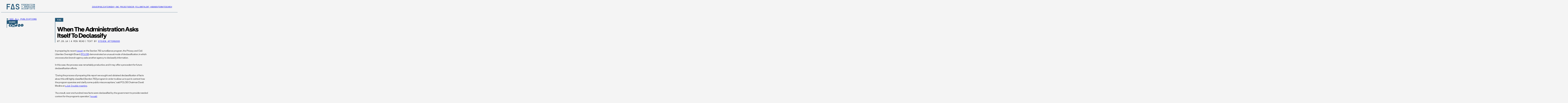

--- FILE ---
content_type: text/html; charset=UTF-8
request_url: https://fas.org/publication/pclob-lateral/
body_size: 20784
content:
<!DOCTYPE html>
<html lang="en-US">
<head>
<meta charset="UTF-8" />
<meta name="viewport" content="width=device-width" />
<link rel="icon" type="image/x-icon" href="https://fas.org/wp-content/themes/fas/assets/images/favicon.ico">
        <!-- Google Tag Manager -->
        <script>(function(w,d,s,l,i){w[l]=w[l]||[];w[l].push({'gtm.start':
              new Date().getTime(),event:'gtm.js'});var f=d.getElementsByTagName(s)[0],
            j=d.createElement(s),dl=l!='dataLayer'?'&l='+l:'';j.async=true;j.src=
            'https://www.googletagmanager.com/gtm.js?id='+i+dl;f.parentNode.insertBefore(j,f);
          })(window,document,'script','dataLayer','GTM-N6TJX7F');</script>
        <!-- End Google Tag Manager -->
    <meta name='robots' content='index, follow, max-image-preview:large, max-snippet:-1, max-video-preview:-1' />

	<!-- This site is optimized with the Yoast SEO plugin v26.6 - https://yoast.com/wordpress/plugins/seo/ -->
	<title>When the Administration Asks Itself to Declassify - Federation of American Scientists</title>
	<link rel="canonical" href="https://fas.org/publication/pclob-lateral/" />
	<meta property="og:locale" content="en_US" />
	<meta property="og:type" content="article" />
	<meta property="og:title" content="When the Administration Asks Itself to Declassify - Federation of American Scientists" />
	<meta property="og:description" content="In preparing its recent report on the Section 702 surveillance program, the Privacy and Civil Liberties Oversight Board (PCLOB) demonstrated an unusual mode of declassification, in which one executive branch agency asks another agency to declassify information. In this case, the process was remarkably productive, and it may offer a precedent for future declassification efforts. [&hellip;]" />
	<meta property="og:url" content="https://fas.org/publication/pclob-lateral/" />
	<meta property="og:site_name" content="Federation of American Scientists" />
	<meta property="article:modified_time" content="2024-06-26T08:49:01+00:00" />
	<meta property="og:image" content="https://fas.org/wp-content/uploads/2023/05/FAS-SocialIcon.jpg" />
	<meta property="og:image:width" content="500" />
	<meta property="og:image:height" content="500" />
	<meta property="og:image:type" content="image/jpeg" />
	<meta name="twitter:card" content="summary_large_image" />
	<meta name="twitter:site" content="@FAScientists" />
	<meta name="twitter:label1" content="Est. reading time" />
	<meta name="twitter:data1" content="5 minutes" />
	<script type="application/ld+json" class="yoast-schema-graph">{"@context":"https://schema.org","@graph":[{"@type":"WebPage","@id":"https://fas.org/publication/pclob-lateral/","url":"https://fas.org/publication/pclob-lateral/","name":"When the Administration Asks Itself to Declassify - Federation of American Scientists","isPartOf":{"@id":"https://fas.tghp.co.uk/#website"},"datePublished":"2014-07-28T13:07:52+00:00","dateModified":"2024-06-26T08:49:01+00:00","breadcrumb":{"@id":"https://fas.org/publication/pclob-lateral/#breadcrumb"},"inLanguage":"en-US","potentialAction":[{"@type":"ReadAction","target":["https://fas.org/publication/pclob-lateral/"]}]},{"@type":"BreadcrumbList","@id":"https://fas.org/publication/pclob-lateral/#breadcrumb","itemListElement":[{"@type":"ListItem","position":1,"name":"Home","item":"https://fas.org/"},{"@type":"ListItem","position":2,"name":"When the Administration Asks Itself to Declassify"}]},{"@type":"WebSite","@id":"https://fas.tghp.co.uk/#website","url":"https://fas.tghp.co.uk/","name":"Federation of American Scientists","description":"Striving For A Safer World Since 1945","publisher":{"@id":"https://fas.tghp.co.uk/#organization"},"potentialAction":[{"@type":"SearchAction","target":{"@type":"EntryPoint","urlTemplate":"https://fas.tghp.co.uk/?s={search_term_string}"},"query-input":{"@type":"PropertyValueSpecification","valueRequired":true,"valueName":"search_term_string"}}],"inLanguage":"en-US"},{"@type":"Organization","@id":"https://fas.tghp.co.uk/#organization","name":"Federation of American Scientists","alternateName":"FAS","url":"https://fas.tghp.co.uk/","logo":{"@type":"ImageObject","inLanguage":"en-US","@id":"https://fas.tghp.co.uk/#/schema/logo/image/","url":"https://fas.org/wp-content/uploads/2023/05/FAS-SocialCard.jpg","contentUrl":"https://fas.org/wp-content/uploads/2023/05/FAS-SocialCard.jpg","width":500,"height":194,"caption":"Federation of American Scientists"},"image":{"@id":"https://fas.tghp.co.uk/#/schema/logo/image/"},"sameAs":["https://x.com/FAScientists","https://www.linkedin.com/company/federation-of-american-scientists/"]}]}</script>
	<!-- / Yoast SEO plugin. -->


<link rel="alternate" title="oEmbed (JSON)" type="application/json+oembed" href="https://fas.org/wp-json/oembed/1.0/embed?url=https%3A%2F%2Ffas.org%2Fpublication%2Fpclob-lateral%2F" />
<link rel="alternate" title="oEmbed (XML)" type="text/xml+oembed" href="https://fas.org/wp-json/oembed/1.0/embed?url=https%3A%2F%2Ffas.org%2Fpublication%2Fpclob-lateral%2F&#038;format=xml" />
<style id='wp-img-auto-sizes-contain-inline-css' type='text/css'>
img:is([sizes=auto i],[sizes^="auto," i]){contain-intrinsic-size:3000px 1500px}
/*# sourceURL=wp-img-auto-sizes-contain-inline-css */
</style>
<style id='wp-emoji-styles-inline-css' type='text/css'>

	img.wp-smiley, img.emoji {
		display: inline !important;
		border: none !important;
		box-shadow: none !important;
		height: 1em !important;
		width: 1em !important;
		margin: 0 0.07em !important;
		vertical-align: -0.1em !important;
		background: none !important;
		padding: 0 !important;
	}
/*# sourceURL=wp-emoji-styles-inline-css */
</style>
<style id='wp-block-library-inline-css' type='text/css'>
:root{--wp-block-synced-color:#7a00df;--wp-block-synced-color--rgb:122,0,223;--wp-bound-block-color:var(--wp-block-synced-color);--wp-editor-canvas-background:#ddd;--wp-admin-theme-color:#007cba;--wp-admin-theme-color--rgb:0,124,186;--wp-admin-theme-color-darker-10:#006ba1;--wp-admin-theme-color-darker-10--rgb:0,107,160.5;--wp-admin-theme-color-darker-20:#005a87;--wp-admin-theme-color-darker-20--rgb:0,90,135;--wp-admin-border-width-focus:2px}@media (min-resolution:192dpi){:root{--wp-admin-border-width-focus:1.5px}}.wp-element-button{cursor:pointer}:root .has-very-light-gray-background-color{background-color:#eee}:root .has-very-dark-gray-background-color{background-color:#313131}:root .has-very-light-gray-color{color:#eee}:root .has-very-dark-gray-color{color:#313131}:root .has-vivid-green-cyan-to-vivid-cyan-blue-gradient-background{background:linear-gradient(135deg,#00d084,#0693e3)}:root .has-purple-crush-gradient-background{background:linear-gradient(135deg,#34e2e4,#4721fb 50%,#ab1dfe)}:root .has-hazy-dawn-gradient-background{background:linear-gradient(135deg,#faaca8,#dad0ec)}:root .has-subdued-olive-gradient-background{background:linear-gradient(135deg,#fafae1,#67a671)}:root .has-atomic-cream-gradient-background{background:linear-gradient(135deg,#fdd79a,#004a59)}:root .has-nightshade-gradient-background{background:linear-gradient(135deg,#330968,#31cdcf)}:root .has-midnight-gradient-background{background:linear-gradient(135deg,#020381,#2874fc)}:root{--wp--preset--font-size--normal:16px;--wp--preset--font-size--huge:42px}.has-regular-font-size{font-size:1em}.has-larger-font-size{font-size:2.625em}.has-normal-font-size{font-size:var(--wp--preset--font-size--normal)}.has-huge-font-size{font-size:var(--wp--preset--font-size--huge)}.has-text-align-center{text-align:center}.has-text-align-left{text-align:left}.has-text-align-right{text-align:right}.has-fit-text{white-space:nowrap!important}#end-resizable-editor-section{display:none}.aligncenter{clear:both}.items-justified-left{justify-content:flex-start}.items-justified-center{justify-content:center}.items-justified-right{justify-content:flex-end}.items-justified-space-between{justify-content:space-between}.screen-reader-text{border:0;clip-path:inset(50%);height:1px;margin:-1px;overflow:hidden;padding:0;position:absolute;width:1px;word-wrap:normal!important}.screen-reader-text:focus{background-color:#ddd;clip-path:none;color:#444;display:block;font-size:1em;height:auto;left:5px;line-height:normal;padding:15px 23px 14px;text-decoration:none;top:5px;width:auto;z-index:100000}html :where(.has-border-color){border-style:solid}html :where([style*=border-top-color]){border-top-style:solid}html :where([style*=border-right-color]){border-right-style:solid}html :where([style*=border-bottom-color]){border-bottom-style:solid}html :where([style*=border-left-color]){border-left-style:solid}html :where([style*=border-width]){border-style:solid}html :where([style*=border-top-width]){border-top-style:solid}html :where([style*=border-right-width]){border-right-style:solid}html :where([style*=border-bottom-width]){border-bottom-style:solid}html :where([style*=border-left-width]){border-left-style:solid}html :where(img[class*=wp-image-]){height:auto;max-width:100%}:where(figure){margin:0 0 1em}html :where(.is-position-sticky){--wp-admin--admin-bar--position-offset:var(--wp-admin--admin-bar--height,0px)}@media screen and (max-width:600px){html :where(.is-position-sticky){--wp-admin--admin-bar--position-offset:0px}}

/*# sourceURL=wp-block-library-inline-css */
</style><style id='global-styles-inline-css' type='text/css'>
:root{--wp--preset--aspect-ratio--square: 1;--wp--preset--aspect-ratio--4-3: 4/3;--wp--preset--aspect-ratio--3-4: 3/4;--wp--preset--aspect-ratio--3-2: 3/2;--wp--preset--aspect-ratio--2-3: 2/3;--wp--preset--aspect-ratio--16-9: 16/9;--wp--preset--aspect-ratio--9-16: 9/16;--wp--preset--color--black: #000000;--wp--preset--color--cyan-bluish-gray: #abb8c3;--wp--preset--color--white: #ffffff;--wp--preset--color--pale-pink: #f78da7;--wp--preset--color--vivid-red: #cf2e2e;--wp--preset--color--luminous-vivid-orange: #ff6900;--wp--preset--color--luminous-vivid-amber: #fcb900;--wp--preset--color--light-green-cyan: #7bdcb5;--wp--preset--color--vivid-green-cyan: #00d084;--wp--preset--color--pale-cyan-blue: #8ed1fc;--wp--preset--color--vivid-cyan-blue: #0693e3;--wp--preset--color--vivid-purple: #9b51e0;--wp--preset--gradient--vivid-cyan-blue-to-vivid-purple: linear-gradient(135deg,rgb(6,147,227) 0%,rgb(155,81,224) 100%);--wp--preset--gradient--light-green-cyan-to-vivid-green-cyan: linear-gradient(135deg,rgb(122,220,180) 0%,rgb(0,208,130) 100%);--wp--preset--gradient--luminous-vivid-amber-to-luminous-vivid-orange: linear-gradient(135deg,rgb(252,185,0) 0%,rgb(255,105,0) 100%);--wp--preset--gradient--luminous-vivid-orange-to-vivid-red: linear-gradient(135deg,rgb(255,105,0) 0%,rgb(207,46,46) 100%);--wp--preset--gradient--very-light-gray-to-cyan-bluish-gray: linear-gradient(135deg,rgb(238,238,238) 0%,rgb(169,184,195) 100%);--wp--preset--gradient--cool-to-warm-spectrum: linear-gradient(135deg,rgb(74,234,220) 0%,rgb(151,120,209) 20%,rgb(207,42,186) 40%,rgb(238,44,130) 60%,rgb(251,105,98) 80%,rgb(254,248,76) 100%);--wp--preset--gradient--blush-light-purple: linear-gradient(135deg,rgb(255,206,236) 0%,rgb(152,150,240) 100%);--wp--preset--gradient--blush-bordeaux: linear-gradient(135deg,rgb(254,205,165) 0%,rgb(254,45,45) 50%,rgb(107,0,62) 100%);--wp--preset--gradient--luminous-dusk: linear-gradient(135deg,rgb(255,203,112) 0%,rgb(199,81,192) 50%,rgb(65,88,208) 100%);--wp--preset--gradient--pale-ocean: linear-gradient(135deg,rgb(255,245,203) 0%,rgb(182,227,212) 50%,rgb(51,167,181) 100%);--wp--preset--gradient--electric-grass: linear-gradient(135deg,rgb(202,248,128) 0%,rgb(113,206,126) 100%);--wp--preset--gradient--midnight: linear-gradient(135deg,rgb(2,3,129) 0%,rgb(40,116,252) 100%);--wp--preset--font-size--small: 13px;--wp--preset--font-size--medium: 20px;--wp--preset--font-size--large: 36px;--wp--preset--font-size--x-large: 42px;--wp--preset--spacing--20: 0.44rem;--wp--preset--spacing--30: 0.67rem;--wp--preset--spacing--40: 1rem;--wp--preset--spacing--50: 1.5rem;--wp--preset--spacing--60: 2.25rem;--wp--preset--spacing--70: 3.38rem;--wp--preset--spacing--80: 5.06rem;--wp--preset--shadow--natural: 6px 6px 9px rgba(0, 0, 0, 0.2);--wp--preset--shadow--deep: 12px 12px 50px rgba(0, 0, 0, 0.4);--wp--preset--shadow--sharp: 6px 6px 0px rgba(0, 0, 0, 0.2);--wp--preset--shadow--outlined: 6px 6px 0px -3px rgb(255, 255, 255), 6px 6px rgb(0, 0, 0);--wp--preset--shadow--crisp: 6px 6px 0px rgb(0, 0, 0);}:where(.is-layout-flex){gap: 0.5em;}:where(.is-layout-grid){gap: 0.5em;}body .is-layout-flex{display: flex;}.is-layout-flex{flex-wrap: wrap;align-items: center;}.is-layout-flex > :is(*, div){margin: 0;}body .is-layout-grid{display: grid;}.is-layout-grid > :is(*, div){margin: 0;}:where(.wp-block-columns.is-layout-flex){gap: 2em;}:where(.wp-block-columns.is-layout-grid){gap: 2em;}:where(.wp-block-post-template.is-layout-flex){gap: 1.25em;}:where(.wp-block-post-template.is-layout-grid){gap: 1.25em;}.has-black-color{color: var(--wp--preset--color--black) !important;}.has-cyan-bluish-gray-color{color: var(--wp--preset--color--cyan-bluish-gray) !important;}.has-white-color{color: var(--wp--preset--color--white) !important;}.has-pale-pink-color{color: var(--wp--preset--color--pale-pink) !important;}.has-vivid-red-color{color: var(--wp--preset--color--vivid-red) !important;}.has-luminous-vivid-orange-color{color: var(--wp--preset--color--luminous-vivid-orange) !important;}.has-luminous-vivid-amber-color{color: var(--wp--preset--color--luminous-vivid-amber) !important;}.has-light-green-cyan-color{color: var(--wp--preset--color--light-green-cyan) !important;}.has-vivid-green-cyan-color{color: var(--wp--preset--color--vivid-green-cyan) !important;}.has-pale-cyan-blue-color{color: var(--wp--preset--color--pale-cyan-blue) !important;}.has-vivid-cyan-blue-color{color: var(--wp--preset--color--vivid-cyan-blue) !important;}.has-vivid-purple-color{color: var(--wp--preset--color--vivid-purple) !important;}.has-black-background-color{background-color: var(--wp--preset--color--black) !important;}.has-cyan-bluish-gray-background-color{background-color: var(--wp--preset--color--cyan-bluish-gray) !important;}.has-white-background-color{background-color: var(--wp--preset--color--white) !important;}.has-pale-pink-background-color{background-color: var(--wp--preset--color--pale-pink) !important;}.has-vivid-red-background-color{background-color: var(--wp--preset--color--vivid-red) !important;}.has-luminous-vivid-orange-background-color{background-color: var(--wp--preset--color--luminous-vivid-orange) !important;}.has-luminous-vivid-amber-background-color{background-color: var(--wp--preset--color--luminous-vivid-amber) !important;}.has-light-green-cyan-background-color{background-color: var(--wp--preset--color--light-green-cyan) !important;}.has-vivid-green-cyan-background-color{background-color: var(--wp--preset--color--vivid-green-cyan) !important;}.has-pale-cyan-blue-background-color{background-color: var(--wp--preset--color--pale-cyan-blue) !important;}.has-vivid-cyan-blue-background-color{background-color: var(--wp--preset--color--vivid-cyan-blue) !important;}.has-vivid-purple-background-color{background-color: var(--wp--preset--color--vivid-purple) !important;}.has-black-border-color{border-color: var(--wp--preset--color--black) !important;}.has-cyan-bluish-gray-border-color{border-color: var(--wp--preset--color--cyan-bluish-gray) !important;}.has-white-border-color{border-color: var(--wp--preset--color--white) !important;}.has-pale-pink-border-color{border-color: var(--wp--preset--color--pale-pink) !important;}.has-vivid-red-border-color{border-color: var(--wp--preset--color--vivid-red) !important;}.has-luminous-vivid-orange-border-color{border-color: var(--wp--preset--color--luminous-vivid-orange) !important;}.has-luminous-vivid-amber-border-color{border-color: var(--wp--preset--color--luminous-vivid-amber) !important;}.has-light-green-cyan-border-color{border-color: var(--wp--preset--color--light-green-cyan) !important;}.has-vivid-green-cyan-border-color{border-color: var(--wp--preset--color--vivid-green-cyan) !important;}.has-pale-cyan-blue-border-color{border-color: var(--wp--preset--color--pale-cyan-blue) !important;}.has-vivid-cyan-blue-border-color{border-color: var(--wp--preset--color--vivid-cyan-blue) !important;}.has-vivid-purple-border-color{border-color: var(--wp--preset--color--vivid-purple) !important;}.has-vivid-cyan-blue-to-vivid-purple-gradient-background{background: var(--wp--preset--gradient--vivid-cyan-blue-to-vivid-purple) !important;}.has-light-green-cyan-to-vivid-green-cyan-gradient-background{background: var(--wp--preset--gradient--light-green-cyan-to-vivid-green-cyan) !important;}.has-luminous-vivid-amber-to-luminous-vivid-orange-gradient-background{background: var(--wp--preset--gradient--luminous-vivid-amber-to-luminous-vivid-orange) !important;}.has-luminous-vivid-orange-to-vivid-red-gradient-background{background: var(--wp--preset--gradient--luminous-vivid-orange-to-vivid-red) !important;}.has-very-light-gray-to-cyan-bluish-gray-gradient-background{background: var(--wp--preset--gradient--very-light-gray-to-cyan-bluish-gray) !important;}.has-cool-to-warm-spectrum-gradient-background{background: var(--wp--preset--gradient--cool-to-warm-spectrum) !important;}.has-blush-light-purple-gradient-background{background: var(--wp--preset--gradient--blush-light-purple) !important;}.has-blush-bordeaux-gradient-background{background: var(--wp--preset--gradient--blush-bordeaux) !important;}.has-luminous-dusk-gradient-background{background: var(--wp--preset--gradient--luminous-dusk) !important;}.has-pale-ocean-gradient-background{background: var(--wp--preset--gradient--pale-ocean) !important;}.has-electric-grass-gradient-background{background: var(--wp--preset--gradient--electric-grass) !important;}.has-midnight-gradient-background{background: var(--wp--preset--gradient--midnight) !important;}.has-small-font-size{font-size: var(--wp--preset--font-size--small) !important;}.has-medium-font-size{font-size: var(--wp--preset--font-size--medium) !important;}.has-large-font-size{font-size: var(--wp--preset--font-size--large) !important;}.has-x-large-font-size{font-size: var(--wp--preset--font-size--x-large) !important;}
/*# sourceURL=global-styles-inline-css */
</style>

<style id='classic-theme-styles-inline-css' type='text/css'>
/*! This file is auto-generated */
.wp-block-button__link{color:#fff;background-color:#32373c;border-radius:9999px;box-shadow:none;text-decoration:none;padding:calc(.667em + 2px) calc(1.333em + 2px);font-size:1.125em}.wp-block-file__button{background:#32373c;color:#fff;text-decoration:none}
/*# sourceURL=/wp-includes/css/classic-themes.min.css */
</style>
<link rel='stylesheet' id='tablepress-default-css' href='https://fas.org/wp-content/plugins/tablepress/css/build/default.css?ver=3.2.6' type='text/css' media='all' />
<script type="text/javascript" src="https://fas.org/wp-content/themes/fas/assets/dist/main.js?ver=1765560059" id="main-js"></script>
<link rel="https://api.w.org/" href="https://fas.org/wp-json/" /><link rel="alternate" title="JSON" type="application/json" href="https://fas.org/wp-json/wp/v2/publications/11843" /><link rel="EditURI" type="application/rsd+xml" title="RSD" href="https://fas.org/xmlrpc.php?rsd" />
<meta name="generator" content="WordPress 6.9" />
<link rel='shortlink' href='https://fas.org/?p=11843' />
<!-- critical,critical--single-publications --><style type="text/css">@charset "UTF-8";:root{--easeInSine: cubic-bezier(.47, 0, .745, .715);--ease-in-sine: cubic-bezier(.47, 0, .745, .715);--easeOutSine: cubic-bezier(.39, .575, .565, 1);--ease-out-sine: cubic-bezier(.39, .575, .565, 1);--easeInOutSine: cubic-bezier(.445, .05, .55, .95);--ease-in-out-sine: cubic-bezier(.445, .05, .55, .95);--easeInQuad: cubic-bezier(.55, .085, .68, .53);--ease-in-quad: cubic-bezier(.55, .085, .68, .53);--easeOutQuad: cubic-bezier(.25, .46, .45, .94);--ease-out-quad: cubic-bezier(.25, .46, .45, .94);--easeInOutQuad: cubic-bezier(.455, .03, .515, .955);--ease-in-out-quad: cubic-bezier(.455, .03, .515, .955);--easeInCubic: cubic-bezier(.55, .055, .675, .19);--ease-in-cubic: cubic-bezier(.55, .055, .675, .19);--easeOutCubic: cubic-bezier(.215, .61, .355, 1);--ease-out-cubic: cubic-bezier(.215, .61, .355, 1);--easeInOutCubic: cubic-bezier(.645, .045, .355, 1);--ease-in-out-cubic: cubic-bezier(.645, .045, .355, 1);--easeInQuart: cubic-bezier(.895, .03, .685, .22);--ease-in-quart: cubic-bezier(.895, .03, .685, .22);--easeOutQuart: cubic-bezier(.165, .84, .44, 1);--ease-out-quart: cubic-bezier(.165, .84, .44, 1);--easeInOutQuart: cubic-bezier(.77, 0, .175, 1);--ease-in-out-quart: cubic-bezier(.77, 0, .175, 1);--easeInQuint: cubic-bezier(.755, .05, .855, .06);--ease-in-quint: cubic-bezier(.755, .05, .855, .06);--easeOutQuint: cubic-bezier(.23, 1, .32, 1);--ease-out-quint: cubic-bezier(.23, 1, .32, 1);--easeInOutQuint: cubic-bezier(.86, 0, .07, 1);--ease-in-out-quint: cubic-bezier(.86, 0, .07, 1);--easeInExpo: cubic-bezier(.95, .05, .795, .035);--ease-in-expo: cubic-bezier(.95, .05, .795, .035);--easeOutExpo: cubic-bezier(.19, 1, .22, 1);--ease-out-expo: cubic-bezier(.19, 1, .22, 1);--easeInOutExpo: cubic-bezier(1, 0, 0, 1);--ease-in-out-expo: cubic-bezier(1, 0, 0, 1);--easeInCirc: cubic-bezier(.6, .04, .98, .335);--ease-in-circ: cubic-bezier(.6, .04, .98, .335);--easeOutCirc: cubic-bezier(.075, .82, .165, 1);--ease-out-circ: cubic-bezier(.075, .82, .165, 1);--easeInOutCirc: cubic-bezier(.785, .135, .15, .86);--ease-in-out-circ: cubic-bezier(.785, .135, .15, .86);--easeInBack: cubic-bezier(.6, -.28, .735, .045);--ease-in-back: cubic-bezier(.6, -.28, .735, .045);--easeOutBack: cubic-bezier(.175, .885, .32, 1.275);--ease-out-back: cubic-bezier(.175, .885, .32, 1.275);--easeInOutBack: cubic-bezier(.68, -.55, .265, 1.55);--ease-in-out-back: cubic-bezier(.68, -.55, .265, 1.55)}.site-header{background-color:#f4f4f4;border-bottom:1px solid #255979;z-index:100}.site-header:not(.site-nav-open .site-header){position:sticky;top:0}.site-header__inner{max-width:1440px;margin-left:auto;margin-right:auto}@media (max-width: 44.99em){.site-header__inner{padding-left:20px}}@media (min-width: 45em) and (max-width: 63.99em){.site-header__inner{padding-left:30px}}@media (min-width: 64em){.site-header__inner{padding-left:40px}}@media (max-width: 44.99em){.site-header__inner{padding-right:20px}}@media (min-width: 45em) and (max-width: 63.99em){.site-header__inner{padding-right:30px}}@media (min-width: 64em){.site-header__inner{padding-right:40px}}.site-header__inner{width:100%;height:60px;display:flex;align-items:center;justify-content:space-between;gap:25px}@media (min-width: 45em){.site-header__inner{height:80px}}.site-header__logo{display:flex}@media (min-width: 70em){.site-header__menu-toggle{display:none}}.site-header__menu-toggle-view,.site-header__menu-toggle-close{display:flex;cursor:pointer}.site-header__menu-toggle-close,.site-nav-open .site-header__menu-toggle .site-header__menu-toggle-view{display:none}.site-nav-open .site-header__menu-toggle .site-header__menu-toggle-close{display:flex}@media (max-width: 69.99em){.site-header__nav{display:none}.site-nav-open .site-header__nav{display:block}}@media (min-width: 70em){.site-nav__mobile{display:none}}@media (max-width: 69.99em){.site-nav__desktop{display:none}}@media (max-width: 69.99em){.site-nav{position:absolute;top:61px;left:0;width:100%;background-color:#f4f4f4}}@media (min-width: 45em) and (max-width: 69.99em){.site-nav{top:81px}}.site-nav__menu{position:relative}@media (max-width: 69.99em){.site-nav__menu{padding:50px 25px}.site-nav__menu>li{border-top:1px solid #000000}.site-nav__menu>li:last-child{border-bottom:1px solid #000000}}@media (min-width: 70em){.site-nav__menu{display:flex;flex-direction:row;column-gap:40px}}@media (min-width: 75em){.site-nav__menu{column-gap:50px}}@media (max-width: 69.99em){.site-nav__menu li{font-family:FraktionMono,"serif";font-weight:700;font-size:.75rem;line-height:1;text-transform:uppercase;color:#000}.site-nav__menu li a{display:block;padding-top:14px;padding-bottom:14px}}@media (min-width: 70em){.site-nav__menu li{font-family:FraktionMono,"serif";font-weight:400;font-size:.875rem;line-height:.65;text-transform:uppercase;color:#255979}}*:where(:not(html,iframe,canvas,img,svg,video,audio):not(svg *,symbol *)){all:unset;display:revert}*,*:before,*:after{box-sizing:border-box}a,button{cursor:revert}ol,ul,menu{list-style:none}img{max-inline-size:100%;max-block-size:100%}table{border-collapse:collapse}input,textarea{-webkit-user-select:auto}textarea{white-space:revert}meter{-webkit-appearance:revert;-moz-appearance:revert;appearance:revert}:where(pre){all:revert}::placeholder{color:unset}::marker{content:initial}:where([hidden]){display:none}:where([contenteditable]:not([contenteditable=false])){-moz-user-modify:read-write;-webkit-user-modify:read-write;overflow-wrap:break-word;-webkit-line-break:after-white-space;-webkit-user-select:auto}:where([draggable=true]){-webkit-user-drag:element}:where(dialog:modal){all:revert}:root{--color--science: #36BD96;--color--social: #FFBD12;--color--national: #E94F37;--color--tech: #45A6FF;--color--regional: #A77AD7;--color--blue: #255979;--color--grey: #E7E7E7;--color--offwhite: #F4F4F4;--color--black: #000000;--issue-color: var(--color--blue);--issue-font-color: var(--color--offwhite);--image-block--width: 100%}*{box-sizing:border-box}html{height:100%}body{display:flex;flex-direction:column;min-height:100%;overflow-x:hidden;-webkit-font-smoothing:antialiased;background-color:#f4f4f4;font-variant-numeric:slashed-zero}@media (max-width: 61.24em){body.site-nav-open .site-main,body.site-nav-open .site-footer{display:none}}body.no-scroll{overflow:hidden}img{display:block;max-width:100%;height:auto}
:root{--easeInSine: cubic-bezier(.47, 0, .745, .715);--ease-in-sine: cubic-bezier(.47, 0, .745, .715);--easeOutSine: cubic-bezier(.39, .575, .565, 1);--ease-out-sine: cubic-bezier(.39, .575, .565, 1);--easeInOutSine: cubic-bezier(.445, .05, .55, .95);--ease-in-out-sine: cubic-bezier(.445, .05, .55, .95);--easeInQuad: cubic-bezier(.55, .085, .68, .53);--ease-in-quad: cubic-bezier(.55, .085, .68, .53);--easeOutQuad: cubic-bezier(.25, .46, .45, .94);--ease-out-quad: cubic-bezier(.25, .46, .45, .94);--easeInOutQuad: cubic-bezier(.455, .03, .515, .955);--ease-in-out-quad: cubic-bezier(.455, .03, .515, .955);--easeInCubic: cubic-bezier(.55, .055, .675, .19);--ease-in-cubic: cubic-bezier(.55, .055, .675, .19);--easeOutCubic: cubic-bezier(.215, .61, .355, 1);--ease-out-cubic: cubic-bezier(.215, .61, .355, 1);--easeInOutCubic: cubic-bezier(.645, .045, .355, 1);--ease-in-out-cubic: cubic-bezier(.645, .045, .355, 1);--easeInQuart: cubic-bezier(.895, .03, .685, .22);--ease-in-quart: cubic-bezier(.895, .03, .685, .22);--easeOutQuart: cubic-bezier(.165, .84, .44, 1);--ease-out-quart: cubic-bezier(.165, .84, .44, 1);--easeInOutQuart: cubic-bezier(.77, 0, .175, 1);--ease-in-out-quart: cubic-bezier(.77, 0, .175, 1);--easeInQuint: cubic-bezier(.755, .05, .855, .06);--ease-in-quint: cubic-bezier(.755, .05, .855, .06);--easeOutQuint: cubic-bezier(.23, 1, .32, 1);--ease-out-quint: cubic-bezier(.23, 1, .32, 1);--easeInOutQuint: cubic-bezier(.86, 0, .07, 1);--ease-in-out-quint: cubic-bezier(.86, 0, .07, 1);--easeInExpo: cubic-bezier(.95, .05, .795, .035);--ease-in-expo: cubic-bezier(.95, .05, .795, .035);--easeOutExpo: cubic-bezier(.19, 1, .22, 1);--ease-out-expo: cubic-bezier(.19, 1, .22, 1);--easeInOutExpo: cubic-bezier(1, 0, 0, 1);--ease-in-out-expo: cubic-bezier(1, 0, 0, 1);--easeInCirc: cubic-bezier(.6, .04, .98, .335);--ease-in-circ: cubic-bezier(.6, .04, .98, .335);--easeOutCirc: cubic-bezier(.075, .82, .165, 1);--ease-out-circ: cubic-bezier(.075, .82, .165, 1);--easeInOutCirc: cubic-bezier(.785, .135, .15, .86);--ease-in-out-circ: cubic-bezier(.785, .135, .15, .86);--easeInBack: cubic-bezier(.6, -.28, .735, .045);--ease-in-back: cubic-bezier(.6, -.28, .735, .045);--easeOutBack: cubic-bezier(.175, .885, .32, 1.275);--ease-out-back: cubic-bezier(.175, .885, .32, 1.275);--easeInOutBack: cubic-bezier(.68, -.55, .265, 1.55);--ease-in-out-back: cubic-bezier(.68, -.55, .265, 1.55)}@media (min-width: 61.25em){.block-content-grid{display:grid;grid-template-columns:40px minmax(auto,346px) 670px 40px 1fr}}@media (min-width: 75em){.block-content-grid{grid-template-columns:auto 40px 231px 115px 670px 115px minmax(auto,230px) 40px auto}}@media (max-width: 61.24em){.block-content-grid>*:not(.block--full-width,.block--contained,.wp-block-quote,ul){max-width:1440px;margin-left:auto;margin-right:auto}}@media (max-width: 61.24em) and (max-width: 44.99em){.block-content-grid>*:not(.block--full-width,.block--contained,.wp-block-quote,ul){padding-left:20px}}@media (max-width: 61.24em) and (min-width: 45em) and (max-width: 63.99em){.block-content-grid>*:not(.block--full-width,.block--contained,.wp-block-quote,ul){padding-left:30px}}@media (max-width: 61.24em) and (min-width: 64em){.block-content-grid>*:not(.block--full-width,.block--contained,.wp-block-quote,ul){padding-left:40px}}@media (max-width: 61.24em) and (max-width: 44.99em){.block-content-grid>*:not(.block--full-width,.block--contained,.wp-block-quote,ul){padding-right:20px}}@media (max-width: 61.24em) and (min-width: 45em) and (max-width: 63.99em){.block-content-grid>*:not(.block--full-width,.block--contained,.wp-block-quote,ul){padding-right:30px}}@media (max-width: 61.24em) and (min-width: 64em){.block-content-grid>*:not(.block--full-width,.block--contained,.wp-block-quote,ul){padding-right:40px}}@media (max-width: 61.24em) and (max-width: 44.99em){.block-content-grid ul,.block-content-grid .wp-block-quote,.block-content-grid .data-wrapper,.block-content-grid .button-block{margin-left:20px}}@media (max-width: 61.24em) and (min-width: 45em) and (max-width: 63.99em){.block-content-grid ul,.block-content-grid .wp-block-quote,.block-content-grid .data-wrapper,.block-content-grid .button-block{margin-left:30px}}@media (max-width: 61.24em) and (min-width: 64em){.block-content-grid ul,.block-content-grid .wp-block-quote,.block-content-grid .data-wrapper,.block-content-grid .button-block{margin-left:40px}}@media (max-width: 61.24em) and (max-width: 44.99em){.block-content-grid ul,.block-content-grid .wp-block-quote,.block-content-grid .data-wrapper,.block-content-grid .button-block{margin-right:20px}}@media (max-width: 61.24em) and (min-width: 45em) and (max-width: 63.99em){.block-content-grid ul,.block-content-grid .wp-block-quote,.block-content-grid .data-wrapper,.block-content-grid .button-block{margin-right:30px}}@media (max-width: 61.24em) and (min-width: 64em){.block-content-grid ul,.block-content-grid .wp-block-quote,.block-content-grid .data-wrapper,.block-content-grid .button-block{margin-right:40px}}@media (min-width: 61.25em){.block-content-grid .block-content-grid__header{grid-column:2/4}.block-content-grid>*:not(.block-content-grid__header){grid-column:3}}@media (min-width: 75em){.block-content-grid .block-content-grid__header{grid-column:3/6}.block-content-grid>*:not(.block-content-grid__header){grid-column:5}.block-content-grid .image-block,.block-content-grid .video-block,.block-content-grid .data-embed{grid-column:4/7}}.block-content-grid__header{display:grid}@media (min-width: 61.25em){.block-content-grid__header{grid-template-columns:minmax(auto,346px) 670px auto;grid-template-areas:".     image" "aside title"}.block-content-grid__header .block-content-grid__image{grid-area:image}.block-content-grid__header .block-content-grid__sidebar{grid-area:aside}.block-content-grid__header .block-content-grid__title-area{grid-area:title}}@media (min-width: 75em){.block-content-grid__header{grid-template-columns:231px 115px 670px;grid-template-areas:".     .     image" "aside aside title"}}.block-content-grid>.block,.block-content-grid .wp-block-separator,.block-content-grid .wp-block-quote{margin-top:20px;margin-bottom:20px}.block-content-grid [class*=block]:has(+:is(h1,h2,h3,h4)){margin-bottom:30px}.block-content-grid:not(.block-content-grid.featured-section)>*:not(.block-content-grid__header,.block--full-width):first-child{margin-top:30px}@media (min-width: 61.25em){.block-content-grid:not(.block-content-grid.featured-section)>*:not(.block-content-grid__header,.block--full-width):first-child{margin-top:40px}}.block-content-grid>.block--full-width{grid-column:1/-1}.block-content-grid>.block--contained{grid-column:1/-1}@media (min-width: 64em){.block-content-grid>.block--contained{grid-column:2/4}}@media (min-width: 75em){.block-content-grid>.block--contained{grid-column:4/7}}.block-content-grid>.block--full-width,.block-content-grid>.block--contained{border-top:1px solid rgba(0,0,0,.5);border-bottom:1px solid rgba(0,0,0,.5)}.block-content-grid>.block--full-width:first-child,.block-content-grid>.block--full-width+.block--full-width,.block-content-grid>.block--contained:first-child,.block-content-grid>.block--contained+.block--full-width{margin-top:0}.block-content-grid>.block--full-width:last-child,.block-content-grid>.block--full-width:has(+.block--full-width),.block-content-grid>.block--contained:last-child,.block-content-grid>.block--contained:has(+.block--full-width){margin-bottom:0;border-bottom:none}.block-content-grid>.block--full-width+p,.block-content-grid>.block--contained+p{margin-top:10px;margin-bottom:15px}.block-content-grid h1+:is(h1,h2,h3,h4),.block-content-grid h2+:is(h1,h2,h3,h4),.block-content-grid h3+:is(h1,h2,h3,h4),.block-content-grid h4+:is(h1,h2,h3,h4){margin-top:5px}.block-content-grid h1+.is-style-subtitle,.block-content-grid h2+.is-style-subtitle,.block-content-grid h3+.is-style-subtitle,.block-content-grid h4+.is-style-subtitle{margin-top:25px}.block-content-grid h1.is-style-subtitle:has(+p),.block-content-grid h2.is-style-subtitle:has(+p),.block-content-grid h3.is-style-subtitle:has(+p),.block-content-grid h4.is-style-subtitle:has(+p){margin-bottom:30px}.block-content-grid>p+p.is-style-featured,.block-content-grid>ul+p.is-style-featured{margin-top:25px}.block-content-grid>p:has(+:is(h1,h2,h3,h4)),.block-content-grid>ul:has(+:is(h1,h2,h3,h4)){margin-bottom:25px}.block-content-grid>p:has(+p.is-style-featured,+.wp-block-quote),.block-content-grid>ul:has(+p.is-style-featured,+.wp-block-quote){margin-bottom:0}.block-content-grid:not(.block-content-grid.featured-section)>p:last-child:not(:has(+*)),.block-content-grid:not(.block-content-grid.featured-section)>ul:last-child:not(:has(+*)){margin-bottom:45px}.block-content-grid .block.accordion-items+.block--full-width,.block-content-grid .block.accordion-items:has(+.block--full-width){border-top:none}.block-content-grid .block.accordion-items:has(+.block--full-width){margin-bottom:30px}.block-content-grid .wp-block-separator+.block--full-width:not(.day-one-cta){border-top:none}.block-content-grid .wp-block-separator+p{margin-top:10px}.site-main:has(.block-content-grid:first-child) .block--full-width:not(.featured-section):first-child{border-top:none}@media (max-width: 61.24em){.single-post__header{max-width:1440px;margin-left:auto;margin-right:auto}}@media (max-width: 61.24em) and (max-width: 44.99em){.single-post__header{padding-left:20px}}@media (max-width: 61.24em) and (min-width: 45em) and (max-width: 63.99em){.single-post__header{padding-left:30px}}@media (max-width: 61.24em) and (min-width: 64em){.single-post__header{padding-left:40px}}@media (max-width: 61.24em) and (max-width: 44.99em){.single-post__header{padding-right:20px}}@media (max-width: 61.24em) and (min-width: 45em) and (max-width: 63.99em){.single-post__header{padding-right:30px}}@media (max-width: 61.24em) and (min-width: 64em){.single-post__header{padding-right:40px}}@media (min-width: 61.25em){.single-post__header--no-image{row-gap:40px}}.single-post__featured-image:before{content:"";display:block}.single-post__featured-image:before{padding-top:50.5564387917%}.single-post__featured-image img{display:block;position:absolute;top:0;left:0;width:100%;height:100%;object-fit:cover}.single-post__featured-image{position:relative}.single-post__featured-image img{mix-blend-mode:luminosity}.single-post__featured-image-overlay{position:absolute;top:0;left:0;width:100%;height:100%;z-index:1;background-color:var(--issue-color);mix-blend-mode:soft-light}.single-post__featured-image{margin-bottom:15px}.single-post__title-area{position:relative;padding-left:15px;display:flex;flex-direction:column;gap:15px}.single-post__title-area:before{content:"";display:block;position:absolute;top:0;left:0;width:2px;height:100%;background-color:var(--issue-color)}.single-post__title-area{margin-bottom:30px}.single-post__title-area-issue{margin-left:-15px;z-index:1}@media (min-width: 45em){.single-post__title-area-issue{display:flex}}.single-post__title-area-issue>*{font-family:FraktionMono,"serif";font-weight:700;font-size:.75rem;line-height:1;text-transform:uppercase;padding:5px 15px 6px;width:fit-content;background-color:var(--issue-color);color:var(--issue-font-color)}@media (min-width: 45em){.single-post__title-area-issue>*{font-family:FraktionMono,"serif";font-weight:700;font-size:1rem;line-height:1}}.single-post__title-area-issue>*:nth-child(2){background-color:var(--color--black);color:var(--color--offwhite)}.single-post__title-area-title{max-width:645px}.single-post__title-area-data{font-family:FraktionMono,"serif";font-weight:400;font-size:.75rem;line-height:1;text-transform:uppercase;display:grid;column-gap:5px}@media (min-width: 45em){.single-post__title-area-data{font-family:FraktionMono,"serif";font-weight:400;font-size:1rem;line-height:1;line-height:20px;grid-template-columns:repeat(4,max-content) auto}}@media (max-width: 44.99em){.single-post__title-area-data .hidden-mobile{display:none}}.single-post__title-area-data a{text-decoration:underline;text-underline-offset:2px}.single-post__sidebar{display:flex;row-gap:30px}@media (max-width: 61.24em){.single-post__sidebar{justify-content:space-between;align-items:center;padding-top:30px;padding-bottom:30px}}@media (min-width: 61.25em){.single-post__sidebar{flex-direction:column}}.single-post__sidebar-all-link{position:relative;padding-left:20px;-webkit-user-select:none;user-select:none;font-family:FraktionMono,"serif";font-weight:400;font-size:.75rem;line-height:1;text-transform:uppercase}@media (min-width: 64em){.single-post__sidebar-all-link{font-family:FraktionMono,"serif";font-weight:400;font-size:1rem;line-height:1}}.single-post__sidebar-all-link:not(a){cursor:pointer}.single-post__sidebar-all-link svg{position:absolute;width:12px;height:9px;top:50%;left:6px;transform:translate(-50%,-50%)}.single-post__sidebar-all-link svg path{fill:var(--issue-color)}@media (min-width: 61.25em){.single-post__sidebar-share-mobile{display:none}}.single-post__sidebar-share-button{position:relative;padding-left:20px;-webkit-user-select:none;user-select:none;font-family:FraktionMono,"serif";font-weight:400;font-size:.75rem;line-height:1;text-transform:uppercase}@media (min-width: 64em){.single-post__sidebar-share-button{font-family:FraktionMono,"serif";font-weight:400;font-size:1rem;line-height:1}}.single-post__sidebar-share-button:not(a){cursor:pointer}.single-post__sidebar-share-button svg{position:absolute;width:12px;height:9px;top:50%;left:6px;transform:translate(-50%,-50%)}.single-post__sidebar-share-button svg path{fill:var(--issue-color)}.single-post__sidebar-share-button{cursor:pointer;display:flex}@media (max-width: 44.99em){.single-post__sidebar-share-tab{padding-left:20px}}@media (min-width: 45em) and (max-width: 63.99em){.single-post__sidebar-share-tab{padding-left:30px}}@media (min-width: 64em){.single-post__sidebar-share-tab{padding-left:40px}}@media (max-width: 44.99em){.single-post__sidebar-share-tab{padding-right:20px}}@media (min-width: 45em) and (max-width: 63.99em){.single-post__sidebar-share-tab{padding-right:30px}}@media (min-width: 64em){.single-post__sidebar-share-tab{padding-right:40px}}.single-post__sidebar-share-tab{padding-top:15px;padding-bottom:20px;position:fixed;left:0;bottom:0;width:100%;background-color:#f4f4f4;border-top:1px solid var(--issue-color);display:flex;flex-direction:column;gap:25px;opacity:0;visibility:hidden}.single-post__sidebar-share-tab--show{opacity:1;visibility:visible;z-index:999}.single-post__sidebar-share-tab--has-pdf{padding-bottom:10px}.single-post__sidebar-share-tab-head{display:flex;justify-content:space-between;gap:15px}.single-post__sidebar-share-tab-head-title{font-family:FraktionMono,"serif";font-weight:700;font-size:.75rem;line-height:1;text-transform:uppercase}.single-post__sidebar-share-tab-head-close{position:relative;padding-left:20px;-webkit-user-select:none;user-select:none;font-family:FraktionMono,"serif";font-weight:400;font-size:.75rem;line-height:1;text-transform:uppercase}@media (min-width: 64em){.single-post__sidebar-share-tab-head-close{font-family:FraktionMono,"serif";font-weight:400;font-size:1rem;line-height:1}}.single-post__sidebar-share-tab-head-close:not(a){cursor:pointer}.single-post__sidebar-share-tab-head-close svg{position:absolute;width:12px;height:9px;top:50%;left:6px;transform:translate(-50%,-50%)}.single-post__sidebar-share-tab-head-close svg path{fill:var(--issue-color)}.single-post__sidebar-share-tab-head-close{cursor:pointer}.single-post__sidebar-share-tab-links{display:flex;justify-content:space-between;gap:15px;max-width:400px}.single-post__sidebar-share-tab-links a{display:flex}.single-post__sidebar-share-tab-links a svg{transform:scale(1.3)}.single-post__sidebar-share-tab-links a svg path{fill:var(--issue-color)}.single-post__sidebar-share-tab-pdf-link-mobile{font-family:FraktionMono,"serif";font-weight:700;font-size:.75rem;line-height:1;text-transform:uppercase;padding:5px 15px 6px;width:fit-content;background-color:var(--issue-color);color:var(--issue-font-color)}@media (min-width: 45em){.single-post__sidebar-share-tab-pdf-link-mobile{font-family:FraktionMono,"serif";font-weight:700;font-size:1rem;line-height:1}}.single-post__sidebar-share-tab-pdf-link-mobile{margin:auto}.single-post__sidebar-share-desktop{position:relative;padding-left:15px;display:flex;flex-direction:column;gap:15px}.single-post__sidebar-share-desktop:before{content:"";display:block;position:absolute;top:0;left:0;width:2px;height:100%;background-color:var(--issue-color)}@media (max-width: 61.24em){.single-post__sidebar-share-desktop{display:none}}.single-post__sidebar-share-header{margin-left:-15px;z-index:1}@media (min-width: 45em){.single-post__sidebar-share-header{display:flex}}.single-post__sidebar-share-header>*{font-family:FraktionMono,"serif";font-weight:700;font-size:.75rem;line-height:1;text-transform:uppercase;padding:5px 15px 6px;width:fit-content;background-color:var(--issue-color);color:var(--issue-font-color)}@media (min-width: 45em){.single-post__sidebar-share-header>*{font-family:FraktionMono,"serif";font-weight:700;font-size:1rem;line-height:1}}.single-post__sidebar-share-header>*:nth-child(2){background-color:var(--color--black);color:var(--color--offwhite)}.single-post__sidebar-share-links{display:flex;column-gap:20px}.single-post__sidebar-share-links svg path{fill:var(--issue-color)}.single-post__sidebar-pdf-link-desktop{font-family:FraktionMono,"serif";font-weight:700;font-size:.75rem;line-height:1;text-transform:uppercase;padding:5px 15px 6px;width:fit-content;background-color:var(--issue-color);color:var(--issue-font-color)}@media (min-width: 45em){.single-post__sidebar-pdf-link-desktop{font-family:FraktionMono,"serif";font-weight:700;font-size:1rem;line-height:1}}@media (max-width: 61.24em){.single-post__sidebar-pdf-link-desktop{display:none}}
</style>
<link rel="preload" href="https://fas.org/wp-content/themes/fas/assets/dist/main.css?version=1765560059" as="style"><link rel="stylesheet" href="https://fas.org/wp-content/themes/fas/assets/dist/main.css?version=1765560059" media="print" onload="this.media='all'; this.onload=null;"></head>
<body class="wp-singular publications-template-default single single-publications postid-11843 wp-embed-responsive wp-theme-fas">
        <!-- Google Tag Manager (noscript) -->
        <noscript><iframe src="https://www.googletagmanager.com/ns.html?id=GTM-N6TJX7F"
                          height="0" width="0" style="display:none;visibility:hidden"></iframe></noscript>
        <!-- End Google Tag Manager (noscript) -->

    
    <header class="site-header">
        <div class="site-header__inner">
            <a href="https://fas.org/" title="Federation of American Scientists" rel="home" class="site-header__logo">
                <svg width="202" height="40" viewBox="0 0 202 40" fill="none" xmlns="http://www.w3.org/2000/svg">
  <g clip-path="url(#clip0_1711_7019)">
    <path d="M24.6516 6.45017H6.27381V16.9877H21.7154V22.7993H6.27381V39.4464H0V0.574707H24.6516V6.45017Z" fill="#255979"/>
    <path d="M77.4619 40C69.4982 40 64.0693 36.1256 64.0693 27.4615H70.2798C70.2798 32.826 72.4767 34.2949 77.4619 34.2949H77.7577C82.5105 34.2949 84.6652 32.8686 84.6652 28.9942C84.6652 24.4386 79.2997 23.4168 75.1172 21.9905C68.442 19.7127 64.7031 16.6898 64.8298 10.4737C64.9354 3.57642 70.0897 -0.0212402 76.7648 -0.0212402H77.1028C84.6863 -0.0212402 89.9462 3.85316 89.9462 12.5812H83.7357C83.7357 7.17408 81.7078 5.68392 77.1239 5.68392H76.7859C73.1104 5.68392 71.1247 7.17408 71.1247 10.4737C71.1247 14.412 74.5046 15.6041 78.3702 16.7962C85.489 18.9676 90.9179 21.7563 90.9179 28.9942C90.9179 36.2321 85.5524 40 77.7999 40H77.5042H77.4619Z" fill="#255979"/>
    <path d="M48.036 0.574707H38.657L28.2852 39.4464H58.1755L48.036 0.574707ZM36.439 33.5923L43.093 6.45017H43.7056L50.2541 33.5923H36.439Z" fill="#255979"/>
    <path d="M112.991 2.44815H107.626V5.51361H112.125V7.21664H107.626V12.0703H105.788V0.745117H112.97V2.44815H112.991Z" fill="#255979"/>
    <path d="M122.687 2.44815H117.448V5.51361H121.483V7.21664H117.448V10.346H122.687V12.049H115.61V0.745117H122.687V2.44815Z" fill="#255979"/>
    <path d="M128.856 0.745117C131.095 0.745117 132.679 2.12883 132.679 4.89626V7.91915C132.679 10.6866 131.095 12.0703 128.856 12.0703H125.096V0.745117H128.856ZM130.841 4.89626C130.841 3.00164 130.229 2.44815 128.856 2.44815H126.933V10.346H128.856C130.229 10.346 130.841 9.77119 130.841 7.89786V4.87497V4.89626Z" fill="#255979"/>
    <path d="M142.438 2.44815H137.199V5.51361H141.234V7.21664H137.199V10.346H142.438V12.049H135.361V0.745117H142.438V2.44815Z" fill="#255979"/>
    <path d="M152.598 4.36406C152.598 6.34384 151.732 7.49339 150.063 7.81271V7.94043L152.556 12.0703H150.528L148.057 7.91915H146.958V12.0703H145.142V0.745117H148.923C151.352 0.745117 152.598 1.91595 152.598 4.3002V4.36406ZM150.803 4.3002C150.803 2.93777 150.401 2.44815 148.923 2.44815H146.958V6.21611H148.923C150.401 6.21611 150.803 5.7052 150.803 4.36406V4.3002Z" fill="#255979"/>
    <path d="M160.9 12.0703L160.119 8.85581H156.823L156.021 12.0703H154.077L157.098 0.745117H159.844L162.801 12.0703H160.9ZM157.246 7.15278H159.717L158.577 2.44815H158.386L157.246 7.15278Z" fill="#255979"/>
    <path d="M172.455 0.745117V2.44815H169.223V12.0703H167.385V2.44815H164.153V0.745117H172.434H172.455Z" fill="#255979"/>
    <path d="M181.749 2.44815H179.109V10.346H181.749V12.049H174.673V10.346H177.292V2.44815H174.673V0.745117H181.749V2.44815Z" fill="#255979"/>
    <path d="M188.024 12.2192C185.785 12.2192 184.2 10.8355 184.2 8.0681V4.70461C184.2 1.93718 185.785 0.553467 188.024 0.553467H188.129C190.368 0.553467 191.953 1.93718 191.953 4.70461V8.0681C191.953 10.8355 190.368 12.2192 188.129 12.2192H188.024ZM188.129 10.5588C189.502 10.5588 190.115 9.94144 190.115 8.0681V4.70461C190.115 2.83127 189.502 2.21392 188.129 2.21392H188.024C186.651 2.21392 186.038 2.83127 186.038 4.70461V8.0681C186.038 9.94144 186.651 10.5588 188.024 10.5588H188.129Z" fill="#255979"/>
    <path d="M194.318 12.0703V0.745117H196.895L199.642 9.17513H199.832V0.745117H201.585V12.0703H199.008L196.262 3.64027H196.072V12.0703H194.318Z" fill="#255979"/>
    <path d="M107.393 23.3954C106.084 23.3954 105.154 22.5864 105.154 20.9686V19.0101C105.154 17.3922 106.084 16.5833 107.393 16.5833H107.457C108.766 16.5833 109.696 17.3922 109.696 19.0101V20.9686C109.696 22.5864 108.766 23.3954 107.457 23.3954H107.393ZM107.457 22.4161C108.26 22.4161 108.619 22.0542 108.619 20.9686V19.0101C108.619 17.9244 108.26 17.5625 107.457 17.5625H107.393C106.591 17.5625 106.232 17.9244 106.232 19.0101V20.9686C106.232 22.0542 106.591 22.4161 107.393 22.4161H107.457Z" fill="#255979"/>
    <path d="M115.463 17.6902H112.336V19.4784H114.956V20.4577H112.336V23.2889H111.28V16.6897H115.463V17.6902Z" fill="#255979"/>
    <path d="M131.263 25.6733L130.482 22.4588H127.187L126.384 25.6733H124.44L127.461 14.3481H130.207L133.165 25.6733H131.263ZM127.609 20.7558H130.081L128.94 16.0512H128.75L127.609 20.7558Z" fill="#255979"/>
    <path d="M134.791 25.6733V14.3481H136.84L138.593 18.9038H138.762L140.515 14.3481H142.565V25.6733H140.832V17.4775H140.642L139.058 21.4583H138.213L136.65 17.4775H136.46V25.6733H134.728H134.791Z" fill="#255979"/>
    <path d="M152.303 16.0512H147.064V19.1166H151.099V20.8197H147.064V23.949H152.303V25.652H145.227V14.3481H152.303V16.0512Z" fill="#255979"/>
    <path d="M162.485 17.9671C162.485 19.9469 161.619 21.0964 159.95 21.4157V21.5435L162.443 25.6733H160.415L157.943 21.5222H156.845V25.6733H155.028V14.3481H158.81C161.239 14.3481 162.485 15.519 162.485 17.9032V17.9671ZM160.69 17.9032C160.69 16.5408 160.288 16.0512 158.81 16.0512H156.845V19.8191H158.81C160.288 19.8191 160.69 19.3082 160.69 17.9671V17.9032Z" fill="#255979"/>
    <path d="M171.864 16.0512H169.223V23.949H171.864V25.652H164.787V23.949H167.406V16.0512H164.787V14.3481H171.864V16.0512Z" fill="#255979"/>
    <path d="M178.158 25.8435C175.919 25.8435 174.335 24.4598 174.335 21.6924V18.3289C174.335 15.5614 175.919 14.1777 178.158 14.1777H178.264C180.503 14.1777 182.087 15.5614 182.087 18.3289H180.25C180.25 16.4555 179.637 15.8382 178.264 15.8382H178.158C176.785 15.8382 176.173 16.4555 176.173 18.3289V21.6924C176.173 23.5657 176.785 24.1831 178.158 24.1831H178.264C179.637 24.1831 180.25 23.5657 180.25 21.6924H182.087C182.087 24.4598 180.503 25.8435 178.264 25.8435H178.158Z" fill="#255979"/>
    <path d="M190.537 25.6733L189.755 22.4588H186.46L185.657 25.6733H183.714L186.735 14.3481H189.481L192.438 25.6733H190.537ZM186.882 20.7558H189.354L188.213 16.0512H188.023L186.882 20.7558Z" fill="#255979"/>
    <path d="M194.318 25.6733V14.3481H196.895L199.62 22.7782H199.811V14.3481H201.564V25.6733H199.008L196.262 17.2433H196.072V25.6733H194.318Z" fill="#255979"/>
    <path d="M109.062 39.4465C106.739 39.4465 105.154 38.3183 105.154 35.785H106.971C106.971 37.339 107.605 37.7861 109.062 37.7861H109.147C110.541 37.7861 111.153 37.3816 111.153 36.2321C111.153 34.9122 109.59 34.6142 108.365 34.1884C106.422 33.5285 105.323 32.6344 105.366 30.8249C105.387 28.8239 106.908 27.7808 108.851 27.7808H108.957C111.154 27.7808 112.696 28.909 112.696 31.4423H110.879C110.879 29.867 110.287 29.4412 108.957 29.4412H108.851C107.774 29.4412 107.203 29.867 107.203 30.8462C107.203 31.9958 108.196 32.3364 109.316 32.6983C111.386 33.3369 112.97 34.1458 112.97 36.2534C112.97 38.3609 111.407 39.4678 109.147 39.4678H109.062V39.4465Z" fill="#255979"/>
    <path d="M118.885 39.4465C116.646 39.4465 115.062 38.0628 115.062 35.2954V31.9319C115.062 29.1645 116.646 27.7808 118.885 27.7808H118.991C121.23 27.7808 122.814 29.1645 122.814 31.9319H120.976C120.976 30.0586 120.343 29.4412 118.991 29.4412H118.885C117.512 29.4412 116.899 30.0586 116.899 31.9319V35.2954C116.899 37.1687 117.533 37.7861 118.885 37.7861H118.991C120.364 37.7861 120.976 37.1687 120.976 35.2954H122.814C122.814 38.0628 121.23 39.4465 118.991 39.4465H118.885Z" fill="#255979"/>
    <path d="M132.362 29.654H129.721V37.5518H132.362V39.2548H125.285V37.5518H127.905V29.654H125.285V27.9509H132.362V29.654Z" fill="#255979"/>
    <path d="M142.438 29.654H137.199V32.7195H141.234V34.4225H137.199V37.5518H142.438V39.2549H135.361V27.9297H142.438V29.6327V29.654Z" fill="#255979"/>
    <path d="M144.952 39.2761V27.9509H147.529L150.254 36.3809H150.444V27.9509H152.198V39.2761H149.642L146.896 30.8461H146.705V39.2761H144.952Z" fill="#255979"/>
    <path d="M162.591 27.9509V29.654H159.359V39.2761H157.521V29.654H154.289V27.9509H162.591Z" fill="#255979"/>
    <path d="M171.864 29.654H169.223V37.5518H171.864V39.2548H164.787V37.5518H167.406V29.654H164.787V27.9509H171.864V29.654Z" fill="#255979"/>
    <path d="M178.201 39.4465C175.877 39.4465 174.293 38.3183 174.293 35.785H176.11C176.11 37.339 176.743 37.7861 178.201 37.7861H178.285C179.658 37.7861 180.292 37.3816 180.292 36.2321C180.292 34.9122 178.729 34.6142 177.504 34.1884C175.56 33.5285 174.483 32.6344 174.504 30.8249C174.546 28.8239 176.046 27.7808 177.99 27.7808H178.095C180.313 27.7808 181.834 28.909 181.834 31.4423H180.018C180.018 29.867 179.426 29.4412 178.095 29.4412H177.99C176.912 29.4412 176.342 29.867 176.342 30.8462C176.342 31.9958 177.335 32.3364 178.454 32.6983C180.525 33.3369 182.109 34.1458 182.109 36.2534C182.109 38.3609 180.546 39.4678 178.285 39.4678H178.201V39.4465Z" fill="#255979"/>
    <path d="M192.206 27.9509V29.654H188.974V39.2761H187.136V29.654H183.904V27.9509H192.185H192.206Z" fill="#255979"/>
    <path d="M197.952 39.4465C195.628 39.4465 194.044 38.3183 194.044 35.785H195.861C195.861 37.339 196.494 37.7861 197.952 37.7861H198.036C199.409 37.7861 200.043 37.3816 200.043 36.2321C200.043 34.9122 198.48 34.6142 197.255 34.1884C195.311 33.5285 194.234 32.6344 194.255 30.8249C194.297 28.8239 195.797 27.7808 197.741 27.7808H197.846C200.064 27.7808 201.585 28.909 201.585 31.4423H199.769C199.769 29.867 199.177 29.4412 197.846 29.4412H197.741C196.663 29.4412 196.093 29.867 196.093 30.8462C196.093 31.9958 197.086 32.3364 198.205 32.6983C200.276 33.3369 201.86 34.1458 201.86 36.2534C201.86 38.3609 200.297 39.4678 198.036 39.4678H197.952V39.4465Z" fill="#255979"/>
  </g>
  <defs>
    <clipPath id="clip0_1711_7019">
      <rect width="201.86" height="40" fill="white"/>
    </clipPath>
  </defs>
</svg>            </a>

            <button class="site-header__menu-toggle" type="button" role="button" data-gw-main-init='{ "mobile-nav-toggle": {} }'>
                <div class="site-header__menu-toggle-view">
                    <svg width="30" height="30" viewBox="0 0 30 30" fill="none" xmlns="http://www.w3.org/2000/svg">
    <rect y="-0.000488281" width="30" height="5.17241" fill="#255979"/>
    <rect y="12.1714" width="30" height="5.17241" fill="#255979"/>
    <rect y="24.3452" width="30" height="5.17241" fill="#255979"/>
</svg>                </div>
                <div class="site-header__menu-toggle-close">
                    <svg width="30" height="29" viewBox="0 0 30 29" fill="none" xmlns="http://www.w3.org/2000/svg">
    <rect x="0.000976562" y="25.54" width="36.105" height="4.89277" transform="rotate(-45 0.000976562 25.54)" fill="#255979"/>
    <rect x="3.78418" width="36.105" height="4.89277" transform="rotate(45 3.78418 0)" fill="#255979"/>
</svg>                </div>
            </button>

            <nav class="site-header__nav site-nav">
                <div class="site-nav__mobile" data-gw-main-init='{ "main-nav-links--mobile": {} }'>
                    <ul id="menu-main-navigation" class="site-nav__menu"><li id="menu-item-8" class="menu-item menu-item-type-custom menu-item-object-custom menu-item-has-children menu-item-8"><a href="#">Issues</a>
<ul class="sub-menu">
	<li id="menu-item-37" class="menu-item menu-item-type-post_type menu-item-object-issues menu-item-37"><a href="https://fas.org/issue/climate-environment/">Environment</a></li>
	<li id="menu-item-39" class="menu-item menu-item-type-post_type menu-item-object-issues menu-item-39"><a href="https://fas.org/issue/emerging-technology/">Emerging Technology</a></li>
	<li id="menu-item-35" class="menu-item menu-item-type-post_type menu-item-object-issues menu-item-35"><a href="https://fas.org/issue/energy/">Clean Energy</a></li>
	<li id="menu-item-31389" class="menu-item menu-item-type-custom menu-item-object-custom menu-item-31389"><a href="https://fas.org/initiative/nuclear-information-project/">Nuclear Weapons</a></li>
	<li id="menu-item-36" class="menu-item menu-item-type-post_type menu-item-object-issues menu-item-36"><a href="https://fas.org/issue/global-risk/">Global Risk</a></li>
	<li id="menu-item-37579" class="menu-item menu-item-type-custom menu-item-object-custom menu-item-37579"><a href="https://fas.org/issue/metrolab/">MetroLab</a></li>
</ul>
</li>
<li id="menu-item-33" class="menu-item menu-item-type-post_type menu-item-object-page menu-item-33"><a href="https://fas.org/publications/">Publications</a></li>
<li id="menu-item-1674" class="menu-item menu-item-type-post_type menu-item-object-page menu-item-1674"><a href="https://fas.org/day-one-project/">Day One Project</a></li>
<li id="menu-item-36988" class="menu-item menu-item-type-post_type menu-item-object-page menu-item-36988"><a href="https://fas.org/senior-fellows/">Senior Fellows</a></li>
<li id="menu-item-1829" class="menu-item menu-item-type-post_type menu-item-object-page menu-item-1829"><a href="https://fas.org/talent-hub/">Talent Hub</a></li>
<li id="menu-item-45" class="menu-item menu-item-type-post_type menu-item-object-page menu-item-has-children menu-item-45"><a href="https://fas.org/about-fas/">About</a>
<ul class="sub-menu">
	<li id="menu-item-1673" class="menu-item menu-item-type-post_type menu-item-object-page menu-item-1673"><a href="https://fas.org/about-fas/">About us</a></li>
	<li id="menu-item-31" class="menu-item menu-item-type-post_type menu-item-object-page menu-item-31"><a href="https://fas.org/contact/">Contact</a></li>
	<li id="menu-item-1671" class="menu-item menu-item-type-post_type menu-item-object-page menu-item-1671"><a href="https://fas.org/diversity-equity-inclusion-and-belonging/">DEIB</a></li>
	<li id="menu-item-17438" class="menu-item menu-item-type-custom menu-item-object-custom menu-item-17438"><a href="https://fas.org/fas-experts/?expert-category=staff">Staff</a></li>
	<li id="menu-item-1312" class="menu-item menu-item-type-post_type menu-item-object-page menu-item-1312"><a href="https://fas.org/careers/">Careers</a></li>
	<li id="menu-item-1675" class="menu-item menu-item-type-post_type menu-item-object-page menu-item-1675"><a href="https://fas.org/fiscal-sponsorship/">Fiscal Sponsorship</a></li>
	<li id="menu-item-1686" class="menu-item menu-item-type-post_type menu-item-object-page menu-item-1686"><a href="https://fas.org/ways-to-engage/">Ways to engage</a></li>
</ul>
</li>
<li id="menu-item-32" class="menu-item menu-item-type-post_type menu-item-object-page menu-item-32"><a href="https://fas.org/donate/">Donate</a></li>
<li id="menu-item-34" class="menu-item menu-item-type-post_type menu-item-object-page menu-item-34"><a href="https://fas.org/search/">Search</a></li>
</ul>                </div>
                <div class="site-nav__desktop" data-gw-main-init='{ "main-nav-links--desktop": {} }'>
                    <ul id="menu-main-navigation-1" class="site-nav__menu"><li class="menu-item menu-item-type-custom menu-item-object-custom menu-item-has-children menu-item-8"><a href="#">Issues</a>
<ul class="sub-menu">
	<li class="menu-item menu-item-type-post_type menu-item-object-issues menu-item-37"><a href="https://fas.org/issue/climate-environment/">Environment</a></li>
	<li class="menu-item menu-item-type-post_type menu-item-object-issues menu-item-39"><a href="https://fas.org/issue/emerging-technology/">Emerging Technology</a></li>
	<li class="menu-item menu-item-type-post_type menu-item-object-issues menu-item-35"><a href="https://fas.org/issue/energy/">Clean Energy</a></li>
	<li class="menu-item menu-item-type-custom menu-item-object-custom menu-item-31389"><a href="https://fas.org/initiative/nuclear-information-project/">Nuclear Weapons</a></li>
	<li class="menu-item menu-item-type-post_type menu-item-object-issues menu-item-36"><a href="https://fas.org/issue/global-risk/">Global Risk</a></li>
	<li class="menu-item menu-item-type-custom menu-item-object-custom menu-item-37579"><a href="https://fas.org/issue/metrolab/">MetroLab</a></li>
</ul>
</li>
<li class="menu-item menu-item-type-post_type menu-item-object-page menu-item-33"><a href="https://fas.org/publications/">Publications</a></li>
<li class="menu-item menu-item-type-post_type menu-item-object-page menu-item-1674"><a href="https://fas.org/day-one-project/">Day One Project</a></li>
<li class="menu-item menu-item-type-post_type menu-item-object-page menu-item-36988"><a href="https://fas.org/senior-fellows/">Senior Fellows</a></li>
<li class="menu-item menu-item-type-post_type menu-item-object-page menu-item-1829"><a href="https://fas.org/talent-hub/">Talent Hub</a></li>
<li class="menu-item menu-item-type-post_type menu-item-object-page menu-item-has-children menu-item-45"><a href="https://fas.org/about-fas/">About</a>
<ul class="sub-menu">
	<li class="menu-item menu-item-type-post_type menu-item-object-page menu-item-1673"><a href="https://fas.org/about-fas/">About us</a></li>
	<li class="menu-item menu-item-type-post_type menu-item-object-page menu-item-31"><a href="https://fas.org/contact/">Contact</a></li>
	<li class="menu-item menu-item-type-post_type menu-item-object-page menu-item-1671"><a href="https://fas.org/diversity-equity-inclusion-and-belonging/">DEIB</a></li>
	<li class="menu-item menu-item-type-custom menu-item-object-custom menu-item-17438"><a href="https://fas.org/fas-experts/?expert-category=staff">Staff</a></li>
	<li class="menu-item menu-item-type-post_type menu-item-object-page menu-item-1312"><a href="https://fas.org/careers/">Careers</a></li>
	<li class="menu-item menu-item-type-post_type menu-item-object-page menu-item-1675"><a href="https://fas.org/fiscal-sponsorship/">Fiscal Sponsorship</a></li>
	<li class="menu-item menu-item-type-post_type menu-item-object-page menu-item-1686"><a href="https://fas.org/ways-to-engage/">Ways to engage</a></li>
</ul>
</li>
<li class="menu-item menu-item-type-post_type menu-item-object-page menu-item-32"><a href="https://fas.org/donate/">Donate</a></li>
<li class="menu-item menu-item-type-post_type menu-item-object-page menu-item-34"><a href="https://fas.org/search/">Search</a></li>
</ul>                </div>
            </nav>
        </div>
    </header>

    <main class="site-main">

        
            <div class="single-post block-content-grid" style="--issue-color: var(--color--blue); --issue-font-color: var(--color--offwhite)">

                <header class="single-post__header block-content-grid__header single-post__header--no-image">
                    
<aside class="single-post__sidebar block-content-grid__sidebar">
            <a href="https://fas.org/publications-archive/" class="single-post__sidebar-all-link">
            
<svg width="11" height="9" viewBox="0 0 11 9" fill="none" xmlns="http://www.w3.org/2000/svg">
    <path d="M11 5.95025L11 3.12439L-3.57628e-07 1.31174e-07L-2.50304e-07 9L11 5.95025Z" fill="#255979"/>
</svg><span>see all</span>            <span class="block-header__link-title">publications</span>
        </a>
        <div class="single-post__sidebar-share-mobile" data-gw-main-init='{ "single-post-mobile-share-tab-toggle": {} }'>
        <button class="single-post__sidebar-share-button">
            
<svg width="11" height="9" viewBox="0 0 11 9" fill="none" xmlns="http://www.w3.org/2000/svg">
    <path d="M11 5.95025L11 3.12439L-3.57628e-07 1.31174e-07L-2.50304e-07 9L11 5.95025Z" fill="#255979"/>
</svg><span>Share</span>        </button>
        <div class="single-post__sidebar-share-tab ">
            <div class="single-post__sidebar-share-tab-head">
                <div class="single-post__sidebar-share-tab-head-title">
                    Share publications                </div>
                <div class="single-post__sidebar-share-tab-head-close">
                    
<svg width="11" height="9" viewBox="0 0 11 9" fill="none" xmlns="http://www.w3.org/2000/svg">
    <path d="M11 5.95025L11 3.12439L-3.57628e-07 1.31174e-07L-2.50304e-07 9L11 5.95025Z" fill="#255979"/>
</svg><span>close</span>                </div>
            </div>
            <div class="single-post__sidebar-share-tab-links">
                <a href="https://www.facebook.com/sharer/sharer.php?u=https://fas.org/publication/pclob-lateral/" target="_blank">
    <svg width="21" height="22" viewBox="0 0 21 22" fill="none" xmlns="http://www.w3.org/2000/svg">
    <g clip-path="url(#clip0_1538_25599)">
        <path d="M21 11C21 4.92486 16.299 0 10.5 0C4.70101 0 0 4.92486 0 11C0 16.4903 3.83968 21.0412 8.85938 21.8664V14.1797H6.19336V11H8.85938V8.57656C8.85938 5.81969 10.427 4.29687 12.8254 4.29687C13.9738 4.29687 15.1758 4.51172 15.1758 4.51172V7.21875H13.8518C12.5475 7.21875 12.1406 8.06674 12.1406 8.9375V11H15.0527L14.5872 14.1797H12.1406V21.8664C17.1603 21.0412 21 16.4903 21 11Z" fill="#000"/>
    </g>
    <defs>
        <clipPath id="clip0_1538_25599">
            <rect width="21" height="22" fill="white"/>
        </clipPath>
    </defs>
</svg></a>
<a href="https://www.linkedin.com/sharing/share-offsite/?url=https://fas.org/publication/pclob-lateral/" target="_blank">
    <svg width="21" height="22" viewBox="0 0 21 22" fill="none" xmlns="http://www.w3.org/2000/svg">
    <g clip-path="url(#clip0_1538_25600)">
        <path d="M19.4455 0H1.55039C0.693164 0 0 0.708984 0 1.58555V20.4102C0 21.2867 0.693164 22 1.55039 22H19.4455C20.3027 22 21 21.2867 21 20.4145V1.58555C21 0.708984 20.3027 0 19.4455 0ZM6.23027 18.7473H3.11309V8.2457H6.23027V18.7473ZM4.67168 6.81484C3.6709 6.81484 2.86289 5.96836 2.86289 4.92422C2.86289 3.88008 3.6709 3.03359 4.67168 3.03359C5.66836 3.03359 6.47637 3.88008 6.47637 4.92422C6.47637 5.96406 5.66836 6.81484 4.67168 6.81484ZM17.8951 18.7473H14.782V13.6426C14.782 12.4266 14.7615 10.8582 13.1619 10.8582C11.5418 10.8582 11.2957 12.1859 11.2957 13.5566V18.7473H8.18672V8.2457H11.1727V9.68086H11.2137C11.6279 8.85586 12.6451 7.98359 14.1586 7.98359C17.3127 7.98359 17.8951 10.1578 17.8951 12.9852V18.7473Z" fill="#000"/>
    </g>
    <defs>
        <clipPath id="clip0_1538_25600">
            <rect width="21" height="22" fill="white"/>
        </clipPath>
    </defs>
</svg></a>
<a href="https://twitter.com/intent/tweet?url=https://fas.org/publication/pclob-lateral/" target="_blank">
    <svg width="22" height="22" viewBox="0 0 22 22" fill="none" xmlns="http://www.w3.org/2000/svg">
    <g clip-path="url(#clip0_1538_25601)">
        <path d="M6.92098 19.9374C15.2208 19.9374 19.7618 13.0594 19.7618 7.09664C19.7618 6.90329 19.7575 6.70563 19.7489 6.51227C20.6322 5.87345 21.3945 5.08217 22 4.17563C21.1773 4.54166 20.3038 4.78071 19.4094 4.88461C20.3512 4.3201 21.0563 3.43329 21.3941 2.38856C20.5082 2.91362 19.5393 3.284 18.529 3.48383C17.8483 2.76054 16.9482 2.28163 15.968 2.12115C14.9879 1.96068 13.9821 2.12757 13.1063 2.59603C12.2304 3.06449 11.5333 3.80842 11.1227 4.71281C10.7121 5.6172 10.6108 6.63167 10.8346 7.59938C9.04062 7.50936 7.28561 7.04333 5.68332 6.23153C4.08102 5.41972 2.66722 4.28026 1.53355 2.887C0.957366 3.88041 0.781052 5.05595 1.04044 6.17469C1.29984 7.29343 1.97547 8.27143 2.93004 8.90993C2.21341 8.88717 1.51248 8.69423 0.885156 8.34703V8.40289C0.884514 9.44541 1.24492 10.456 1.90512 11.2628C2.56531 12.0696 3.48455 12.623 4.50656 12.8287C3.84272 13.0103 3.14598 13.0368 2.47027 12.906C2.75867 13.8026 3.31978 14.5868 4.07529 15.1491C4.8308 15.7114 5.74303 16.0238 6.68465 16.0427C5.08606 17.2985 3.11133 17.9796 1.07852 17.9763C0.718013 17.9758 0.357866 17.9537 0 17.9102C2.06512 19.235 4.4674 19.9387 6.92098 19.9374Z" fill="#000"/>
    </g>
    <defs>
        <clipPath id="clip0_1538_25601">
            <rect width="22" height="22" fill="white"/>
        </clipPath>
    </defs>
</svg></a>
<a href="https://wa.me/?text=https://fas.org/publication/pclob-lateral/" target="_blank">
    <svg width="21" height="21" viewBox="0 0 35 36" fill="none" xmlns="http://www.w3.org/2000/svg">
    <path d="M17.2039 0.980469C7.81927 0.980469 0.183948 8.61579 0.183948 18.0005C0.183948 20.9309 0.940968 23.8124 2.37657 26.3551L0.211328 34.0807C0.140288 34.3345 0.209108 34.6068 0.392628 34.7955C0.533968 34.9413 0.726368 35.0205 0.923948 35.0205C0.983148 35.0205 1.04309 35.0131 1.10155 34.999L9.16459 33.0017C11.6266 34.3234 14.3993 35.0205 17.2039 35.0205C26.5886 35.0205 34.2239 27.3851 34.2239 18.0005C34.2239 8.61579 26.5886 0.980469 17.2039 0.980469ZM25.7657 24.0063C25.4017 25.0142 23.6553 25.934 22.8161 26.0576C22.0628 26.1678 21.1097 26.2152 20.0633 25.8867C19.4291 25.6869 18.6151 25.4219 17.5725 24.9772C13.1894 23.108 10.3271 18.7501 10.1081 18.4622C9.88979 18.1744 8.32395 16.1231 8.32395 14C8.32395 11.877 9.45245 10.8328 9.85353 10.4007C10.2546 9.96851 10.7275 9.86047 11.019 9.86047C11.3106 9.86047 11.6014 9.86417 11.8567 9.87601C12.1253 9.88933 12.4857 9.77463 12.8402 10.6167C13.2042 11.4811 14.0782 13.6041 14.1862 13.8209C14.2957 14.037 14.3683 14.2894 14.2232 14.5772C14.0782 14.8651 14.0057 15.0449 13.7866 15.2972C13.5676 15.5496 13.3278 15.8596 13.131 16.0535C12.9119 16.2689 12.6848 16.502 12.9393 16.9341C13.1939 17.3663 14.0708 18.7789 15.3702 19.923C17.0389 21.3926 18.4471 21.8485 18.8837 22.0645C19.3203 22.2806 19.5756 22.2444 19.8302 21.9565C20.0848 21.6679 20.9224 20.6963 21.2133 20.2649C21.5041 19.8334 21.7956 19.9045 22.1967 20.0488C22.5978 20.1923 24.746 21.2357 25.1826 21.4518C25.6192 21.6679 25.9108 21.7759 26.0203 21.9558C26.1298 22.1348 26.1298 22.9992 25.7657 24.0063Z" fill="#000"/>
</svg>
</a>
<a href="" target="_blank">
    <svg width="21" height="21" viewBox="0 0 34 36" fill="none" xmlns="http://www.w3.org/2000/svg">
    <path d="M16.9995 0.199219C7.72166 0.199219 0.199463 7.40782 0.199463 16.2992C0.199463 21.0609 2.3704 25.3253 5.79946 28.273V35.1992L12.5698 31.8141C13.9832 32.184 15.4637 32.3992 16.9995 32.3992C26.2773 32.3992 33.7995 25.1906 33.7995 16.2992C33.7995 7.40782 26.2773 0.199219 16.9995 0.199219ZM15.4053 11.8996L19.537 16.0367L26.917 11.8996L18.5936 20.9203L14.5577 16.5836L6.98345 20.8219L15.4053 11.8996Z" fill="#000"/>
</svg></a>            </div>
                    </div>
    </div>
    <div class="single-post__sidebar-share-desktop">
        <div class="single-post__sidebar-share-header">
            <div class="single-post__sidebar-share-header-title">
                Share            </div>
        </div>
        <div class="single-post__sidebar-share-links">
            <a href="https://www.facebook.com/sharer/sharer.php?u=https://fas.org/publication/pclob-lateral/" target="_blank">
    <svg width="21" height="22" viewBox="0 0 21 22" fill="none" xmlns="http://www.w3.org/2000/svg">
    <g clip-path="url(#clip0_1538_25599)">
        <path d="M21 11C21 4.92486 16.299 0 10.5 0C4.70101 0 0 4.92486 0 11C0 16.4903 3.83968 21.0412 8.85938 21.8664V14.1797H6.19336V11H8.85938V8.57656C8.85938 5.81969 10.427 4.29687 12.8254 4.29687C13.9738 4.29687 15.1758 4.51172 15.1758 4.51172V7.21875H13.8518C12.5475 7.21875 12.1406 8.06674 12.1406 8.9375V11H15.0527L14.5872 14.1797H12.1406V21.8664C17.1603 21.0412 21 16.4903 21 11Z" fill="#000"/>
    </g>
    <defs>
        <clipPath id="clip0_1538_25599">
            <rect width="21" height="22" fill="white"/>
        </clipPath>
    </defs>
</svg></a>
<a href="https://www.linkedin.com/sharing/share-offsite/?url=https://fas.org/publication/pclob-lateral/" target="_blank">
    <svg width="21" height="22" viewBox="0 0 21 22" fill="none" xmlns="http://www.w3.org/2000/svg">
    <g clip-path="url(#clip0_1538_25600)">
        <path d="M19.4455 0H1.55039C0.693164 0 0 0.708984 0 1.58555V20.4102C0 21.2867 0.693164 22 1.55039 22H19.4455C20.3027 22 21 21.2867 21 20.4145V1.58555C21 0.708984 20.3027 0 19.4455 0ZM6.23027 18.7473H3.11309V8.2457H6.23027V18.7473ZM4.67168 6.81484C3.6709 6.81484 2.86289 5.96836 2.86289 4.92422C2.86289 3.88008 3.6709 3.03359 4.67168 3.03359C5.66836 3.03359 6.47637 3.88008 6.47637 4.92422C6.47637 5.96406 5.66836 6.81484 4.67168 6.81484ZM17.8951 18.7473H14.782V13.6426C14.782 12.4266 14.7615 10.8582 13.1619 10.8582C11.5418 10.8582 11.2957 12.1859 11.2957 13.5566V18.7473H8.18672V8.2457H11.1727V9.68086H11.2137C11.6279 8.85586 12.6451 7.98359 14.1586 7.98359C17.3127 7.98359 17.8951 10.1578 17.8951 12.9852V18.7473Z" fill="#000"/>
    </g>
    <defs>
        <clipPath id="clip0_1538_25600">
            <rect width="21" height="22" fill="white"/>
        </clipPath>
    </defs>
</svg></a>
<a href="https://twitter.com/intent/tweet?url=https://fas.org/publication/pclob-lateral/" target="_blank">
    <svg width="22" height="22" viewBox="0 0 22 22" fill="none" xmlns="http://www.w3.org/2000/svg">
    <g clip-path="url(#clip0_1538_25601)">
        <path d="M6.92098 19.9374C15.2208 19.9374 19.7618 13.0594 19.7618 7.09664C19.7618 6.90329 19.7575 6.70563 19.7489 6.51227C20.6322 5.87345 21.3945 5.08217 22 4.17563C21.1773 4.54166 20.3038 4.78071 19.4094 4.88461C20.3512 4.3201 21.0563 3.43329 21.3941 2.38856C20.5082 2.91362 19.5393 3.284 18.529 3.48383C17.8483 2.76054 16.9482 2.28163 15.968 2.12115C14.9879 1.96068 13.9821 2.12757 13.1063 2.59603C12.2304 3.06449 11.5333 3.80842 11.1227 4.71281C10.7121 5.6172 10.6108 6.63167 10.8346 7.59938C9.04062 7.50936 7.28561 7.04333 5.68332 6.23153C4.08102 5.41972 2.66722 4.28026 1.53355 2.887C0.957366 3.88041 0.781052 5.05595 1.04044 6.17469C1.29984 7.29343 1.97547 8.27143 2.93004 8.90993C2.21341 8.88717 1.51248 8.69423 0.885156 8.34703V8.40289C0.884514 9.44541 1.24492 10.456 1.90512 11.2628C2.56531 12.0696 3.48455 12.623 4.50656 12.8287C3.84272 13.0103 3.14598 13.0368 2.47027 12.906C2.75867 13.8026 3.31978 14.5868 4.07529 15.1491C4.8308 15.7114 5.74303 16.0238 6.68465 16.0427C5.08606 17.2985 3.11133 17.9796 1.07852 17.9763C0.718013 17.9758 0.357866 17.9537 0 17.9102C2.06512 19.235 4.4674 19.9387 6.92098 19.9374Z" fill="#000"/>
    </g>
    <defs>
        <clipPath id="clip0_1538_25601">
            <rect width="22" height="22" fill="white"/>
        </clipPath>
    </defs>
</svg></a>
<a href="https://wa.me/?text=https://fas.org/publication/pclob-lateral/" target="_blank">
    <svg width="21" height="21" viewBox="0 0 35 36" fill="none" xmlns="http://www.w3.org/2000/svg">
    <path d="M17.2039 0.980469C7.81927 0.980469 0.183948 8.61579 0.183948 18.0005C0.183948 20.9309 0.940968 23.8124 2.37657 26.3551L0.211328 34.0807C0.140288 34.3345 0.209108 34.6068 0.392628 34.7955C0.533968 34.9413 0.726368 35.0205 0.923948 35.0205C0.983148 35.0205 1.04309 35.0131 1.10155 34.999L9.16459 33.0017C11.6266 34.3234 14.3993 35.0205 17.2039 35.0205C26.5886 35.0205 34.2239 27.3851 34.2239 18.0005C34.2239 8.61579 26.5886 0.980469 17.2039 0.980469ZM25.7657 24.0063C25.4017 25.0142 23.6553 25.934 22.8161 26.0576C22.0628 26.1678 21.1097 26.2152 20.0633 25.8867C19.4291 25.6869 18.6151 25.4219 17.5725 24.9772C13.1894 23.108 10.3271 18.7501 10.1081 18.4622C9.88979 18.1744 8.32395 16.1231 8.32395 14C8.32395 11.877 9.45245 10.8328 9.85353 10.4007C10.2546 9.96851 10.7275 9.86047 11.019 9.86047C11.3106 9.86047 11.6014 9.86417 11.8567 9.87601C12.1253 9.88933 12.4857 9.77463 12.8402 10.6167C13.2042 11.4811 14.0782 13.6041 14.1862 13.8209C14.2957 14.037 14.3683 14.2894 14.2232 14.5772C14.0782 14.8651 14.0057 15.0449 13.7866 15.2972C13.5676 15.5496 13.3278 15.8596 13.131 16.0535C12.9119 16.2689 12.6848 16.502 12.9393 16.9341C13.1939 17.3663 14.0708 18.7789 15.3702 19.923C17.0389 21.3926 18.4471 21.8485 18.8837 22.0645C19.3203 22.2806 19.5756 22.2444 19.8302 21.9565C20.0848 21.6679 20.9224 20.6963 21.2133 20.2649C21.5041 19.8334 21.7956 19.9045 22.1967 20.0488C22.5978 20.1923 24.746 21.2357 25.1826 21.4518C25.6192 21.6679 25.9108 21.7759 26.0203 21.9558C26.1298 22.1348 26.1298 22.9992 25.7657 24.0063Z" fill="#000"/>
</svg>
</a>
<a href="" target="_blank">
    <svg width="21" height="21" viewBox="0 0 34 36" fill="none" xmlns="http://www.w3.org/2000/svg">
    <path d="M16.9995 0.199219C7.72166 0.199219 0.199463 7.40782 0.199463 16.2992C0.199463 21.0609 2.3704 25.3253 5.79946 28.273V35.1992L12.5698 31.8141C13.9832 32.184 15.4637 32.3992 16.9995 32.3992C26.2773 32.3992 33.7995 25.1906 33.7995 16.2992C33.7995 7.40782 26.2773 0.199219 16.9995 0.199219ZM15.4053 11.8996L19.537 16.0367L26.917 11.8996L18.5936 20.9203L14.5577 16.5836L6.98345 20.8219L15.4053 11.8996Z" fill="#000"/>
</svg></a>        </div>
    </div>
    </aside>
                    
                    
<div class="single-post__title-area block-content-grid__title-area">
    <div class="single-post__title-area-issue no-issue-assigned">
        <div class="single-post__title-area-issue-title">
            FAS        </div>
            </div>
    <h1 class="single-post__title-area-title">
        When the Administration Asks Itself to Declassify    </h1>
    <div class="single-post__title-area-data">
        <span>07.28.14</span>
        <span class="hidden-mobile">|</span>
        <span class="hidden-mobile">4 min read</span>
                    <span class="hidden-mobile">|</span>
            <span>
                Text by                <a href='https://fas.org/expert/steven-aftergood/'>Steven Aftergood</a>            </span>
            </div>
</div>                </header>

                <p>In preparing its recent <a href="http://www.pclob.gov/All%20Documents/Report%20on%20the%20Section%20702%20Program/PCLOB-Section-702-Report.pdf" target="_blank" rel="noopener">report</a> on the Section 702 surveillance program, the Privacy and Civil Liberties Oversight Board (<a href="http://www.pclob.gov/" target="_blank" rel="noopener">PCLOB</a>) demonstrated an unusual mode of declassification, in which one executive branch agency asks another agency to declassify information.</p>
<p>In this case, the process was remarkably productive, and it may offer a precedent for future declassification efforts.</p>
<p>&#8220;During the process of preparing this report we sought and obtained declassification of facts about this still highly classified [Section 702] program in order to allow us to put in context how the program operates and clarify some public misconceptions,&#8221; said PCLOB Chairman David Medine at <a href="http://www.pclob.gov/All%20Documents/Report%20on%20the%20Section%20702%20Program/Public-Meeting-Transcript_2_July_2014.pdf" target="_blank" rel="noopener">a July 2 public meeting</a>.</p>
<p>&#8220;As a result, over one hundred new facts were declassified by the government to provide needed context for the program&#8217;s operation,&#8221; <a href="http://www.pclob.gov/All%20Documents/Report%20on%20the%20Section%20702%20Program/Public-Meeting-Transcript_2_July_2014.pdf" target="_blank" rel="noopener">he said</a>.</p>
<p>In what the PCLOB staff termed a &#8220;lateral declassification&#8221; model, it was an executive branch agency (i.e., <a href="http://www.pclob.gov/" target="_blank" rel="noopener">the PCLOB</a> itself) &#8212; rather than Congress or members of the public &#8212; that pressed another government agency (ODNI, NSA, CIA, FBI or Justice) to declassify specific information.</p>
<p>Such an interagency request for declassification differs from the &#8220;referrals&#8221; that agencies routinely direct to one another. In those cases, the receiving agency is simply asked to review records to identify its own classified information (or &#8220;equities&#8221;) and then to advise the originating agency what must be withheld and what may be disclosed.</p>
<p>Here, the PCLOB didn&#8217;t merely ask agencies to screen for classified information under existing classification standards. It urged them to actually change those standards. And in more than 100 specific cases, the agencies did so.</p>
<p>Most of the declassified facts in the PCLOB Section 702 report are not specifically flagged as having been declassified at the Board&#8217;s request, and they may therefore be easily overlooked. A <a href="/irp/eprint/pclob702-declass.pdf" target="_blank" rel="noopener">partial compilation of such newly declassified facts</a>, prepared by a participant in the process, was obtained by<em> Secrecy News</em>.</p>
<p>Several features appear to have contributed to the efficacy of the lateral declassification approach.</p>
<p>For one thing, the requesting agency (the PCLOB) already possessed the requested information in classified form. So it knew exactly what it was asking for, and why it was asking for it to be declassified.</p>
<p>And then the fact that the declassification requests originated within the executive branch itself (the PCLOB is <a href="http://www.pclob.gov/about-us" target="_blank" rel="noopener">an independent executive branch agency</a>) made it harder for the recipient agencies to ignore the request and easier for them to fulfill it.</p>
<p>By contrast, public requests through the Freedom of Information Act often seem to decline into an adversarial contest, in which the agency adopts a defensive posture and offers only minimal, grudging compliance with disclosure requirements.  (At CIA, one gets the impression that asking for a record to be declassified can make it less likely to be disclosed.) Requests from Congress also inevitably have a political overlay, and may be seen to serve an agenda that does not coincide with the Administration&#8217;s own.</p>
<p>But as part of the Administration, the PCLOB&#8217;s many declassification requests did not trigger the sort of immune response that any outside request would have done.</p>
<p>Of course, the PCLOB&#8217;s work, including its declassification proposals, did not take place in a vacuum.</p>
<p>&#8220;A lot of political wind was at our back,&#8221; said Peter Winn, acting general counsel for the Board.</p>
<p>Not only had related classified details entered the public domain through the Snowden disclosures, but calls for declassification of more information regarding current surveillance programs had been explicitly endorsed by the Director of National Intelligence and other senior officials.</p>
<p>Because of these competing factors, the role played by the Board&#8217;s &#8220;lateral declassification&#8221; approach cannot be precisely delineated or clearly distinguished from them.</p>
<p>But its apparent effectiveness is consistent with the productive declassification work performed by another executive branch body, the Interagency Security Classification Appeals Panel (ISCAP), which has declassified information in a large majority of the mandatory declassification review appeals presented to it.</p>
<p>Perhaps most important, the Board&#8217;s experience with declassification in <a href="/irp/offdocs/pclob-702.pdf" target="_blank" rel="noopener">the Section 702 report</a> may serve as a precedent for similar initiatives in the future.</p>
<p>&#8220;For us, it&#8217;s a model,&#8221; said Sharon Bradford Franklin, executive director of the PCLOB.</p>
<p>She noted that more than 90% of the Board&#8217;s requests for declassification had been granted, and that they preceded completion of the Board&#8217;s report. (That is, the declassification actions were not predicated on any agency&#8217;s review of the Board&#8217;s conclusions or recommendations.)</p>
<p>Enough information about the 702 program was declassified that a classified annex &#8212; which had earlier been assumed to be necessary &#8212; turned out to be unnecessary, Ms. Franklin said.</p>
<p>She also credited the intelligence agencies for their diligent engagement and cooperation in the declassification process, as did the published PCLOB report.</p>
<p>&#8220;In the preparation of this Report, the Board worked with the Intelligence Community to seek further declassification of information related to the Section 702 program,&#8221; <a href="/irp/offdocs/pclob-702.pdf" target="_blank" rel="noopener">the report</a> noted (at p. 3).</p>
<p>&#8220;Specifically, the Board requested declassification of additional facts for use in this Report. Consistent with the Board&#8217;s goal of seeking greater transparency where appropriate, the request for declassification of additional facts to be used in this Report was made in order to provide further clarity and education to the public about the Section 702 program.&#8221;</p>
<p>&#8220;The Intelligence Community carefully considered the Board&#8217;s requests and has engaged in a productive dialogue with PCLOB staff. The Board greatly appreciates the diligent efforts of the Intelligence Community to work through the declassification process, and as a result of the process, many facts that were previously classified are now available to the public.&#8221;</p>
<p>The final PCLOB <a href="/irp/offdocs/pclob-702.pdf" target="_blank" rel="noopener">report</a> on the Section 702 program included several recommendations concerning transparency, including proposals for further specific declassification actions. Those proposals remain pending.</p>
<p>&nbsp;</p>

                
                    
                    
<section class="block block--full-width content-listing content-listing--post-type-publications">
    <div class="content-listing__inner">
        <header class="block-header">
    <div class="block-header__heading">
                            <div class="block-header__heading-subtitle">
                publications            </div>
            </div>
            <a href="https://fas.org/publications-archive/" class="block-header__link">
            
<svg width="11" height="9" viewBox="0 0 11 9" fill="none" xmlns="http://www.w3.org/2000/svg">
    <path d="M11 5.95025L11 3.12439L-3.57628e-07 1.31174e-07L-2.50304e-07 9L11 5.95025Z" fill="#255979"/>
</svg><span>See all</span>            <span class="block-header__link-title">publications</span>
        </a>
    </header>        <div class="content-listing__grid">
            
<a href="https://fas.org/publication/january-2026-gil-on-the-hill/" class="archive-post" style="--issue-color: var(--color--blue); --issue-font-color: var(--color--offwhite)" data-post-id="41032">
    <div class="archive-post__issue no-issue-assigned">
        <div class="archive-post__issue-title">
            FAS        </div>
            </div>

                <div class="archive-post__types">
                                                    <div class="archive-post__types-item">
                        Blog                    </div>
                            </div>
            
    <div class="archive-post__body">
        <div class="archive-post__body-title">
            Gil on the Hill: January 2026        </div>
                    <div class="archive-post__body-content archive-post__body-content--has-excerpt">
                <p>January brought a jolt of game-changing national political events and government funding brinksmanship. If Washington, D.C.’s new year resolution was for less drama in 2026, it’s failed already. </p>
            </div>
            </div>

    <div class="archive-post__details">
        <span>01.29.26</span>
        <span>|</span>
        <span>8 min read</span>
    </div>

    <div class="archive-post__link">
        
<svg width="11" height="9" viewBox="0 0 11 9" fill="none" xmlns="http://www.w3.org/2000/svg">
    <path d="M11 5.95025L11 3.12439L-3.57628e-07 1.31174e-07L-2.50304e-07 9L11 5.95025Z" fill="#255979"/>
</svg><span>read more</span>    </div>

    <div class="archive-post__hover-background"></div>
</a>
<a href="https://fas.org/publication/digital-service-retros/" class="archive-post" style="--issue-color: var(--color--black); --issue-font-color: var(--color--offwhite)" data-post-id="41010">
    <div class="archive-post__issue">
        <div class="archive-post__issue-title">
            Government Capacity        </div>
            </div>

                <div class="archive-post__types">
                                                    <div class="archive-post__types-item">
                        Blog                    </div>
                            </div>
            
    <div class="archive-post__body">
        <div class="archive-post__body-title">
            Introducing Digital Service Retros: Back to the (Digital) Future        </div>
                    <div class="archive-post__body-content archive-post__body-content--has-excerpt">
                <p>We&#8217;re launching a national series of digital service retrospectives to capture hard-won lessons, surface what worked, be clear-eyed about what didn’t, and bring digital service experts together to imagine next-generation models for digital government.</p>
            </div>
            </div>

    <div class="archive-post__details">
        <span>01.28.26</span>
        <span>|</span>
        <span>3 min read</span>
    </div>

    <div class="archive-post__link">
        
<svg width="11" height="9" viewBox="0 0 11 9" fill="none" xmlns="http://www.w3.org/2000/svg">
    <path d="M11 5.95025L11 3.12439L-3.57628e-07 1.31174e-07L-2.50304e-07 9L11 5.95025Z" fill="#255979"/>
</svg><span>read more</span>    </div>

    <div class="archive-post__hover-background"></div>
</a>
<a href="https://fas.org/publication/program-design-for-a-clean-energy-future/" class="archive-post" style="--issue-color: var(--color--regional); --issue-font-color: var(--color--offwhite)" data-post-id="40988">
    <div class="archive-post__issue">
        <div class="archive-post__issue-title">
            Clean Energy        </div>
            </div>

                <div class="archive-post__types">
                                                    <div class="archive-post__types-item">
                        Report                    </div>
                            </div>
            
    <div class="archive-post__body">
        <div class="archive-post__body-title">
            DOE 4.0: Rethinking Program Design for a Clean Energy Future        </div>
                    <div class="archive-post__body-content archive-post__body-content--has-excerpt">
                <p>How DOE can emerge from political upheaval achieve the real-world change needed to address the interlocking crises of energy affordability, U.S. competitiveness, and climate change. </p>
            </div>
            </div>

    <div class="archive-post__details">
        <span>01.26.26</span>
        <span>|</span>
        <span>27 min read</span>
    </div>

    <div class="archive-post__link">
        
<svg width="11" height="9" viewBox="0 0 11 9" fill="none" xmlns="http://www.w3.org/2000/svg">
    <path d="M11 5.95025L11 3.12439L-3.57628e-07 1.31174e-07L-2.50304e-07 9L11 5.95025Z" fill="#255979"/>
</svg><span>read more</span>    </div>

    <div class="archive-post__hover-background"></div>
</a>
<a href="https://fas.org/publication/does-fy26-budget-cuts-path-forward/" class="archive-post" style="--issue-color: var(--color--regional); --issue-font-color: var(--color--offwhite)" data-post-id="40917">
    <div class="archive-post__issue">
        <div class="archive-post__issue-title">
            Clean Energy        </div>
            </div>

                <div class="archive-post__types">
                                                    <div class="archive-post__types-item">
                        Report                    </div>
                            </div>
            
    <div class="archive-post__body">
        <div class="archive-post__body-title">
            One Year into the Trump Administration: DOE’s FY26 Budget Cuts and the Path Forward        </div>
                    <div class="archive-post__body-content archive-post__body-content--has-excerpt">
                <p>As Congress begins the FY27 appropriations process this month, congress members should turn their eyes towards rebuilding DOE’s programs and strengthening U.S. energy innovation and reindustrialization.</p>
            </div>
            </div>

    <div class="archive-post__details">
        <span>01.22.26</span>
        <span>|</span>
        <span>9 min read</span>
    </div>

    <div class="archive-post__link">
        
<svg width="11" height="9" viewBox="0 0 11 9" fill="none" xmlns="http://www.w3.org/2000/svg">
    <path d="M11 5.95025L11 3.12439L-3.57628e-07 1.31174e-07L-2.50304e-07 9L11 5.95025Z" fill="#255979"/>
</svg><span>read more</span>    </div>

    <div class="archive-post__hover-background"></div>
</a>        </div>
    </div>
</section>                
            </div>

        
    </main>


    <footer class="site-footer">
        <div class="site-footer__panels">
            <div class="site-footer__careers-panel">
                <header class="block-header">
    <div class="block-header__heading">
                    <div class="block-header__heading-title">
                Careers            </div>
                    </div>
            <a href="https://fas.org/careers/" class="block-header__link">
            
<svg width="11" height="9" viewBox="0 0 11 9" fill="none" xmlns="http://www.w3.org/2000/svg">
    <path d="M11 5.95025L11 3.12439L-3.57628e-07 1.31174e-07L-2.50304e-07 9L11 5.95025Z" fill="#255979"/>
</svg><span>SEE OPEN POSITIONS</span>            <span class="block-header__link-title"></span>
        </a>
    </header>                <div class="site-footer__cta">
                                        <div class="site-footer__cta-flag">
                        <div class="site-footer__cta-flag-title">
                            Join Team FAS                        </div>
                    </div>
                                        <div class="site-footer__cta-featured">
                        We believe in embracing a growth oriented and entrepreneurial mindset to drive impact for our colleagues, our customers and the world.                     </div>
                                        <a href="https://fas.org/careers/" class="site-footer__cta-link">
                        
<svg width="11" height="9" viewBox="0 0 11 9" fill="none" xmlns="http://www.w3.org/2000/svg">
    <path d="M11 5.95025L11 3.12439L-3.57628e-07 1.31174e-07L-2.50304e-07 9L11 5.95025Z" fill="#255979"/>
</svg><span>SEE OPEN POSITIONS</span>                    </a>
                                    </div>
            </div>
            <div class="site-footer__contact-panel" style="--issue-color: var(--color--offwhite);">
                <div class="site-footer__cta">
                                        <div class="site-footer__cta-flag">
                        <div class="site-footer__cta-flag-title">
                            Stay Informed                        </div>
                    </div>
                                                            <div class="site-footer__cta-text">
                        Sign up for newsletter to receive the latest news and announcements                    </div>
                                        <div class="site-footer__cta-signup-form">
                        <form action="//fas.us8.list-manage.com/subscribe/post?u=33c6e6fc9f63792ebcbb7ef9d&amp;id=56a7496199" method="post" id="mc-embedded-subscribe-form" name="mc-embedded-subscribe-form" class="validate" target="_blank" novalidate>
                            <div id="mc_embed_signup_scroll" class="site-footer__cta-signup-form-grid" style="--issue-font-color: var(--color--blue)">
                                <div class="site-footer__cta-signup-form-grid-email">
                                    <input type="email" value="" name="EMAIL" class="required email form-control" placeholder="YOUR EMAIL ADDRESS" id="mce-EMAIL">
                                </div>
                                <!-- real people should not fill this in and expect good things - do not remove this or risk form bot signups-->
                                <div style="position: absolute; left: -5000px;" aria-hidden="true">
                                    <input type="text" name="b_33c6e6fc9f63792ebcbb7ef9d_56a7496199" tabindex="-1" value="">
                                </div>
                                <input type="submit" value="Submit" name="subscribe" id="mc-embedded-subscribe" class="site-footer__cta-signup-form-grid-submit">
                                <div id="mce-responses" class="clear">
                                    <div class="response" id="mce-error-response" style="display:none"></div>
                                    <div class="response" id="mce-success-response" style="display:none"></div>
                                </div>
                            </div>
                        </form>
                    </div>
                </div>
                <div class="site-footer__contact-panel-row-2">
                                        <div class="site-footer__cta">
                                                <div class="site-footer__cta-flag">
                            <div class="site-footer__cta-flag-title">
                                CONTACT                            </div>
                        </div>
                                                <div class="site-footer__cta-text">
                            <ul>
                                                                                                <li><a href="mailto:fas@fas.org" target="_blank">fas@fas.org</a></li>
                                                            </ul>
                        </div>
                    </div>
                                                            <div class="site-footer__cta">
                                                <div class="site-footer__cta-flag">
                            <div class="site-footer__cta-flag-title">
                                CONNECT WITH US                            </div>
                        </div>
                                                <div class="site-footer__cta-text">
                            <ul>
                                                                <li><a href="https://twitter.com/scientistsorg" target="_blank">Twitter</a></li>
                                                                                                <li><a href="https://www.linkedin.com/company/federation-of-american-scientists/" target="_blank">LinkedIn</a></li>
                                                            </ul>
                        </div>
                    </div>
                                    </div>
            </div>
        </div>

        <div class="site-footer__foot">
            <div class="site-footer__foot-inner">
                <nav class="site-footer__foot-nav">
                    <ul id="menu-footer-menu" class="site-footer__foot-nav-menu"><li id="menu-item-69" class="menu-item menu-item-type-post_type menu-item-object-page menu-item-privacy-policy menu-item-69"><a rel="privacy-policy" href="https://fas.org/privacy-policy/">Privacy Policy</a></li>
<li id="menu-item-12986" class="menu-item menu-item-type-post_type menu-item-object-page menu-item-privacy-policy menu-item-12986"><a rel="privacy-policy" href="https://fas.org/privacy-policy/">Cookie Policy</a></li>
</ul>                </nav>
                <div class="site-footer__foot-copyright">
                    Federation of American Scientists &copy; 2026                </div>
                <div class="site-footer__foot-website">
                    <a href="https://and-now.co.uk/" target="_blank">Designed by And–Now</a>
                </div>
            </div>
        </div>
    </footer>
<script type="speculationrules">
{"prefetch":[{"source":"document","where":{"and":[{"href_matches":"/*"},{"not":{"href_matches":["/wp-*.php","/wp-admin/*","/wp-content/uploads/*","/wp-content/*","/wp-content/plugins/*","/wp-content/themes/fas/*","/*\\?(.+)"]}},{"not":{"selector_matches":"a[rel~=\"nofollow\"]"}},{"not":{"selector_matches":".no-prefetch, .no-prefetch a"}}]},"eagerness":"conservative"}]}
</script>
<script type="text/javascript">
/* <![CDATA[ */
	var relevanssi_rt_regex = /(&|\?)_(rt|rt_nonce)=(\w+)/g
	var newUrl = window.location.search.replace(relevanssi_rt_regex, '')
	if (newUrl.substr(0, 1) == '&') {
		newUrl = '?' + newUrl.substr(1)
	}
	history.replaceState(null, null, window.location.pathname + newUrl + window.location.hash)
/* ]]> */
</script>
<script id="wp-emoji-settings" type="application/json">
{"baseUrl":"https://s.w.org/images/core/emoji/17.0.2/72x72/","ext":".png","svgUrl":"https://s.w.org/images/core/emoji/17.0.2/svg/","svgExt":".svg","source":{"concatemoji":"https://fas.org/wp-includes/js/wp-emoji-release.min.js?ver=6.9"}}
</script>
<script type="module">
/* <![CDATA[ */
/*! This file is auto-generated */
const a=JSON.parse(document.getElementById("wp-emoji-settings").textContent),o=(window._wpemojiSettings=a,"wpEmojiSettingsSupports"),s=["flag","emoji"];function i(e){try{var t={supportTests:e,timestamp:(new Date).valueOf()};sessionStorage.setItem(o,JSON.stringify(t))}catch(e){}}function c(e,t,n){e.clearRect(0,0,e.canvas.width,e.canvas.height),e.fillText(t,0,0);t=new Uint32Array(e.getImageData(0,0,e.canvas.width,e.canvas.height).data);e.clearRect(0,0,e.canvas.width,e.canvas.height),e.fillText(n,0,0);const a=new Uint32Array(e.getImageData(0,0,e.canvas.width,e.canvas.height).data);return t.every((e,t)=>e===a[t])}function p(e,t){e.clearRect(0,0,e.canvas.width,e.canvas.height),e.fillText(t,0,0);var n=e.getImageData(16,16,1,1);for(let e=0;e<n.data.length;e++)if(0!==n.data[e])return!1;return!0}function u(e,t,n,a){switch(t){case"flag":return n(e,"\ud83c\udff3\ufe0f\u200d\u26a7\ufe0f","\ud83c\udff3\ufe0f\u200b\u26a7\ufe0f")?!1:!n(e,"\ud83c\udde8\ud83c\uddf6","\ud83c\udde8\u200b\ud83c\uddf6")&&!n(e,"\ud83c\udff4\udb40\udc67\udb40\udc62\udb40\udc65\udb40\udc6e\udb40\udc67\udb40\udc7f","\ud83c\udff4\u200b\udb40\udc67\u200b\udb40\udc62\u200b\udb40\udc65\u200b\udb40\udc6e\u200b\udb40\udc67\u200b\udb40\udc7f");case"emoji":return!a(e,"\ud83e\u1fac8")}return!1}function f(e,t,n,a){let r;const o=(r="undefined"!=typeof WorkerGlobalScope&&self instanceof WorkerGlobalScope?new OffscreenCanvas(300,150):document.createElement("canvas")).getContext("2d",{willReadFrequently:!0}),s=(o.textBaseline="top",o.font="600 32px Arial",{});return e.forEach(e=>{s[e]=t(o,e,n,a)}),s}function r(e){var t=document.createElement("script");t.src=e,t.defer=!0,document.head.appendChild(t)}a.supports={everything:!0,everythingExceptFlag:!0},new Promise(t=>{let n=function(){try{var e=JSON.parse(sessionStorage.getItem(o));if("object"==typeof e&&"number"==typeof e.timestamp&&(new Date).valueOf()<e.timestamp+604800&&"object"==typeof e.supportTests)return e.supportTests}catch(e){}return null}();if(!n){if("undefined"!=typeof Worker&&"undefined"!=typeof OffscreenCanvas&&"undefined"!=typeof URL&&URL.createObjectURL&&"undefined"!=typeof Blob)try{var e="postMessage("+f.toString()+"("+[JSON.stringify(s),u.toString(),c.toString(),p.toString()].join(",")+"));",a=new Blob([e],{type:"text/javascript"});const r=new Worker(URL.createObjectURL(a),{name:"wpTestEmojiSupports"});return void(r.onmessage=e=>{i(n=e.data),r.terminate(),t(n)})}catch(e){}i(n=f(s,u,c,p))}t(n)}).then(e=>{for(const n in e)a.supports[n]=e[n],a.supports.everything=a.supports.everything&&a.supports[n],"flag"!==n&&(a.supports.everythingExceptFlag=a.supports.everythingExceptFlag&&a.supports[n]);var t;a.supports.everythingExceptFlag=a.supports.everythingExceptFlag&&!a.supports.flag,a.supports.everything||((t=a.source||{}).concatemoji?r(t.concatemoji):t.wpemoji&&t.twemoji&&(r(t.twemoji),r(t.wpemoji)))});
//# sourceURL=https://fas.org/wp-includes/js/wp-emoji-loader.min.js
/* ]]> */
</script>
</body>
</html>

<!-- Performance optimized by Redis Object Cache. Learn more: https://wprediscache.com -->
